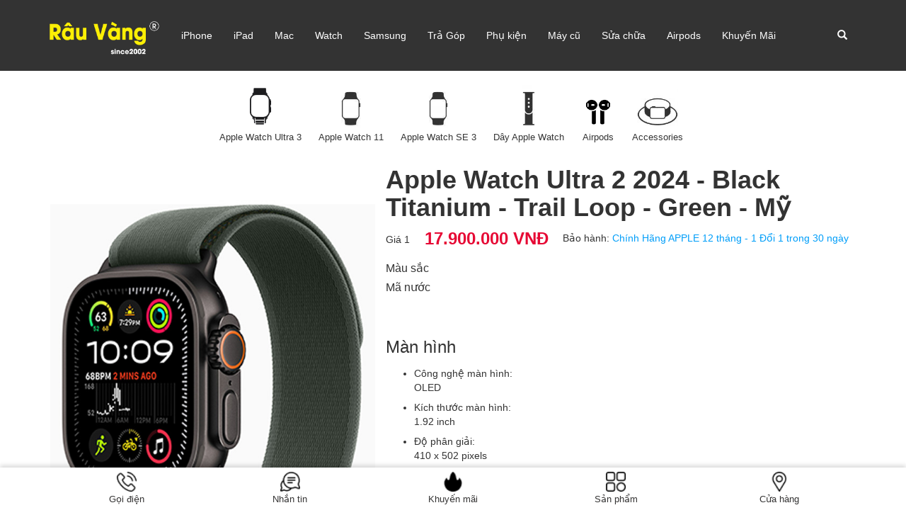

--- FILE ---
content_type: text/html; charset=UTF-8
request_url: https://rauvang.com/chi-tiet/2385-apple-watch-ultra-titanium-case-with-white-ocean-band-vn-.htm
body_size: 12768
content:
<!doctypehtml><html lang="vi"><head><meta content="text/html;charset=utf-8"http-equiv="content-type"><meta content="IE=edge"http-equiv="X-UA-Compatible"><meta content="width=device-width,initial-scale=1"name="viewport"><title>Apple Watch Ultra 2 2024 - Black Titanium - Trail Loop - Green - Mỹ - Râu Vàng - Cửa hàng chuyên sản phẩm của APPLE</title><meta content="Apple Watch Ultra 2 2024 - Black Titanium - Trail Loop - Green - Mỹ - Rauvang.com cung cấp đầy đủ các sản phẩm  iPhone , iPad , Macbook , iMac,  Apple Watch."name="description"><meta content="Apple Watch Ultra 2 2024 - Black Titanium - Trail Loop - Green - Mỹ - Râu Vàng bán iPhone, MacBook, iMac, iPad , Watch , Airpods"name="keywords"><meta content="Apple Watch Ultra 2 2024 - Black Titanium - Trail Loop - Green - Mỹ - Râu Vàng bán iPhone, MacBook, iMac, iPad , Watch , Airpods"name="abstract"><base href="https://rauvang.com/"><meta content="https://rauvang.com/chi-tiet/2385-apple-watch-ultra-titanium-case-with-white-ocean-band-vn-.htm"property="og:url"><meta content="website"property="og:type"><meta content="Apple Watch Ultra 2 2024 - Black Titanium - Trail Loop - Green - Mỹ - Râu Vàng - Cửa hàng chuyên sản phẩm của APPLE"property="og:title"><meta content="Apple Watch Ultra 2 2024 - Black Titanium - Trail Loop - Green - Mỹ - Râu Vàng bán iPhone, MacBook, iMac, iPad , Watch , Airpods"property="og:description"><meta content="https://rauvang.com/images/logo_fb_moi.jpg"property="og:image"><meta content="Apple Watch Ultra 2 2024 - Black Titanium - Trail Loop - Green - Mỹ - Râu Vàng - Cửa hàng chuyên sản phẩm của APPLE"property="og:image:alt"><link href="https://rauvang.com/images/logo-ico.jpg"rel="icon"type="image/x-icon"><meta content="1768702168"property="og:updated_time"><link href="https://rauvang.com/chi-tiet/2385-apple-watch-ultra-titanium-case-with-white-ocean-band-vn-.htm"rel="alternate"hreflang="vi"><link href="css/bootstrap.min.css"rel="stylesheet"type="text/css"><link href="css/font-awesome.min.css"rel="stylesheet"type="text/css"><link href="css/style.css"rel="stylesheet"type="text/css"><link href="css/responsive.css"rel="stylesheet"type="text/css"><link href="css/simso.css"rel="stylesheet"type="text/css"><script>!function(e,t,a,n,g){e[n]=e[n]||[],e[n].push({"gtm.start":(new Date).getTime(),event:"gtm.js"});var m=t.getElementsByTagName(a)[0],r=t.createElement(a);r.async=!0,r.src="https://www.googletagmanager.com/gtm.js?id=GTM-TW44RF4",m.parentNode.insertBefore(r,m)}(window,document,"script","dataLayer")</script><script src="https://www.googletagmanager.com/gtag/js?id=UA-148354963-1"async></script><script>function gtag(){dataLayer.push(arguments)}window.dataLayer=window.dataLayer||[],gtag("js",new Date),gtag("config","UA-148354963-1")</script></head><body><noscript><iframe height="0"src="https://www.googletagmanager.com/ns.html?id=GTM-TW44RF4"style="display:none;visibility:hidden"width="0"></iframe></noscript><div id="fb-root"></div><script>!function(e,t,n){var o,s=e.getElementsByTagName(t)[0];e.getElementById(n)||((o=e.createElement(t)).id=n,o.src="https://connect.facebook.net/vi_VN/sdk.js#xfbml=1&version=v2.12",s.parentNode.insertBefore(o,s))}(document,"script","facebook-jssdk")</script><script type="text/javascript">var google_conversion_id=948912151,google_custom_params=window.google_tag_params,google_remarketing_only=!0</script><script src="//www.googleadservices.com/pagead/conversion.js"type="text/javascript"></script><noscript><div style="display:inline"><img alt=""src="//googleads.g.doubleclick.net/pagead/viewthroughconversion/948912151/?value=0&guid=ON&script=0"width="1"height="1"style="border-style:none"></div></noscript><div class="menu"><nav class="navbar navbar-default navbar-fixed-top" role="navigation">
	<div class="container">
		<!-- Brand and toggle get grouped for better mobile display -->
		<div class="navbar-header">
			<button type="button" class="navbar-toggle" data-toggle="collapse" data-target="#bs-example-navbar-collapse-1">
				<span class="sr-only">Toggle navigation</span>
				<span class="icon-bar"></span>
				<span class="icon-bar"></span>
				<span class="icon-bar"></span>				
			</button>
			<a class="navbar-brand" href="/"><img class="img-responsive img-fluid" loading="lazy" alt=""   src="/data/images/logo-rv-web_1725430724.png" />
</a>
		</div>
		<!-- Collect the nav links, forms, and other content for toggling -->
		<div class="collapse navbar-collapse" id="bs-example-navbar-collapse-1">
			<ul class="nav navbar-nav">
												<li><a href="danh-muc/14-iphone.htm">iPhone</a></li>
									<li><a href="danh-muc/7-ipad.htm">iPad</a></li>
									<li><a href="danh-muc/1-mac.htm">Mac</a></li>
									<li><a href="danh-muc/20-watch.htm">Watch</a></li>
									<li><a href="danh-muc/193-samsung.htm">Samsung</a></li>
									<li><a href="danh-muc/23-tra-gop.htm">Trả Góp</a></li>
									<li><a href="danh-muc/55-phu-kien.htm">Phụ kiện</a></li>
										<li><a href="may-cu.htm">Máy cũ</a></li>
            <li><a href="support.htm">Sửa chữa</a></li>
            <!--
           <li><a href="sim-so.htm">Sim số</a></li>
           -->
           <li><a href="audio.htm">Airpods</a></li>
           <!--<li><a href="may-cu.htm">Máy cũ</a></li>-->
           <!-- <li class="iphone_cc"><span onclick='return sessionproduct1();' href="may-cu.htm">Máy Cũ</span>
			</li>-->
           <!-- <li class="iphone_cc"><span onclick='return sessionproduct1();' href="danh-muc-san-pham/34-iphone-cu.htm">iPhone Cũ</span>
			</li>-->
			<li><a href="hang-khuyen-mai.htm">Khuyến Mãi</a></li>
			</ul>
			<form class="navbar-form navbar-form-search" role="search" action="tim-kiem.htm" method="post">
				<div class="input-group">
					<input type="text" class="form-control" name="tukhoa" value="" id="tukhoa" placeholder="Search...">
					<span class="input-group-btn">
						<button type="submit" class="btn btn-default" value="" id="search-btn" name="oksearch" style="background:#333333">
							<span class="glyphicon glyphicon-search" style="color:#FFFFFF">
								<span class="sr-only">Search...</span>
							</span>
						</button>
					</span>
				</div>
			</form>
		</div>
	</div>							
</nav>
<script>
	function sessionproduct1(){
		//var link = link;
		$.ajax({					
			url:"https://rauvang.com//sessionproduct1.php",
			type:"get",
			
			success:function(d){
			
				//location.reload(); 				
				window.location.href = "danh-muc-san-pham/34-iphone-cu.htm";
				
			}			
		});
	}
</script></div><div class="chapternav"><div class="container"><div class="row">						<ul class="list-inline chapternav-items">
						
																
							
					<li class="chapternav-item chapternav-item-overview">
					
						
						<a class="chapternav-link"  href="danh-muc-san-pham/111-apple-watch-ultra-3.htm">
							<figure class="chapternav-icon"><img src="data/Catelog/watch-nav-ultra-light-dhtdhiw7eowi-large-1663140398-1694660022_1757471537.png" /></figure>
														
							<span class="chapternav-label">Apple Watch Ultra 3 </span>
						
												</a>
					</li>
					
						
																
							
					<li class="chapternav-item chapternav-item-overview">
					
						
						<a class="chapternav-link"  href="danh-muc-san-pham/159-apple-watch-11.htm">
							<figure class="chapternav-icon"><img src="data/Catelog/watch-nav-series-2-large-1553051000-1569639471-1600483101_1757471479.jpg" /></figure>
														
							<span class="chapternav-label">Apple Watch 11 </span>
						
												</a>
					</li>
					
						
																
							
					<li class="chapternav-item chapternav-item-overview">
					
						
						<a class="chapternav-link"  href="danh-muc-san-pham/110-apple-watch-se-3.htm">
							<figure class="chapternav-icon"><img src="data/Catelog/watch-nav-series-2-large-1553051000-1569639471-1600483101_1757471574.jpg" /></figure>
														
							<span class="chapternav-label">Apple Watch SE 3 </span>
						
												</a>
					</li>
					
						
																
							
					<li class="chapternav-item chapternav-item-overview">
					
						
						<a class="chapternav-link"  href="danh-muc-san-pham/96-day-apple-watch.htm">
							<figure class="chapternav-icon"><img src="data/Catelog/watch-nav-bands-f5qi8icu6suq-large_1571030004.jpg" /></figure>
														
							<span class="chapternav-label">Dây Apple Watch </span>
						
												</a>
					</li>
					
						
																
							
					<li class="chapternav-item chapternav-item-overview">
					
						
						<a class="chapternav-link"  href="danh-muc-san-pham/140-airpods.htm">
							<figure class="chapternav-icon"><img src="data/Catelog/icon-airpods_1603855632.png" /></figure>
														
							<span class="chapternav-label">Airpods </span>
						
												</a>
					</li>
					
						
																
							
					<li class="chapternav-item chapternav-item-overview">
					
						
						<a class="chapternav-link"  href="danh-muc-san-pham/22-accessories.htm">
							<figure class="chapternav-icon"><img src="data/Catelog/watch-nav-accessories-large_1553051576.jpg" /></figure>
														<span class="chapternav-label">Accessories</span>
													</a>
					</li>
					
						
		</ul>
		
<script>
	function sessionproduct(){
		//var link = link;
		$.ajax({					
			url:"https://rauvang.com//sessionproduct.php",
			type:"get",
			
			success:function(d){
			
				//location.reload(); 				
				window.location.href = "";
				
			}			
		});
	}
	function sessionproducttbh(){
		//var link = link1;
		$.ajax({					
			url:"https://rauvang.com//sessionproducttbh.php",
			type:"get",
			
			success:function(d){
			
				//location.reload(); 				
				window.location.href = "";
			}			
		});
	}
</script></div></div></div><div class="content"><div class="container"><div class="row"><!--link href="https://rauvang.com/css/detail.css" rel="stylesheet" type="text/css" /-->
<script src="https://rauvang.com/SpryAssets/SpryTabbedPanels.js" type="text/javascript"></script>
<link href="https://rauvang.com/SpryAssets/SpryTabbedPanels.css" rel="stylesheet" type="text/css" />
<div id="content-ll" class="col-xs-12 content-ll">
	<script type="text/javascript" src="https://rauvang.com/js/jquery-1.4.3.min.js"></script>
	<script type="text/javascript" src="https://rauvang.com/js/jquery.lightbox-0.5.js"></script>
	<script type="text/javascript" src="https://rauvang.com/js/init.js"></script>
	<script type="text/javascript">	
		/* var latitude = 21.03; 
		 var longitude = 105.85; 
		 $(document).ready(function(){
		     
		var lh = $("#pro-dt").height();
		var rh = $("#info").height() - 2;
		var h = Math.max(lh, rh);
		if(lh > rh){
		$("#pro-dt").css("height", h + "px");
		$("#info").css("height", h - 17 + "px");
		}else{
		$("#pro-dt").css("height", h + 15 + "px");
		$("#info").css("height", h + "px");
		}
		$("#pro-dt .dt-row:odd").css("background","#ededed");
		 });
		 */
		    
		 
		 function change_img(urlImg) {
		$('#photoActive').attr('src', urlImg);
		//        $('#divPhotoActive').fadeOut('fast', function() {
		//            $('#photoActive').attr('src', urlImg);        
		//        });
		//        
		//        $('#divPhotoActive').fadeIn('fast', function() {
		//            //$('#photoActive').slideDown('slow');
		//        });
		     return;
		 }
		 
		 $("#imgNext").hover(function() {
		     var active = $("#[id*='list'][class*='list-img show']").attr("id");
		     var num = $("#[class*='list-img hide']").size(); // number of hidden list        
		     var cnt = active.substr(active.length - 1, 1);
		
		     if (num < 1 || (isNaN(cnt))) return;
		
		     cnt = parseInt(cnt, 10); // id number of current list
		     var total = num + 1; // total list
		
		     var nextList = "list" + (cnt + 1);
		     if (document.getElementById(nextList) != null) {
		         document.getElementById(nextList).className = "list-img show";
		         document.getElementById(active).className = "list-img hide";
		     }
		    
		     // if the last list of image
		     if (cnt + 1 == total) {
		         $("#imgNext").hide();
		         $("#imgEndNext").show();
		     }
		     $("#imgPrev").show();
		     $("#imgEndPrev").hide();
		 });
		 $("#imgPrev").click(function() {
		     var active = $("#[id*='list'][class*='list-img show']").attr("id");
		     var num = $("#[class*='list-img hide']").size();
		     var cnt = active.substr(active.length - 1, 1);
		
		     if (num < 1 || (isNaN(cnt))) return;
		
		     cnt = parseInt(cnt, 10); // id number of current list
		     var total = num + 1; // total list
		     
		     var nextList = "list" + (cnt - 1);
		     if (document.getElementById(nextList) != null) {
		         document.getElementById(nextList).className = "list-img show";
		         document.getElementById(active).className = "list-img hide";
		     }		     
		     document.getElementById("imgNext").style.display = 'block';
		     document.getElementById("imgEndNext").style.display = 'none';
		     // if the first list of image
		     if (cnt == 2) {
		         document.getElementById("imgPrev").style.display = 'none';
		         document.getElementById("imgEndPrev").style.display = 'block';
		     }
		 });
		 
		 function HDImgMap(id) {
		     switch (id) {
		         case 1:
		             $("#photo").show();
		             $("#map").hide();
		             $("#video").hide();
		             break;
		         case 2:
		             $("#photo").hide();
		             if($("#map").length)
		             {
		                 $("#map").show();
		                 resizeMap();
		             }
		             $("#video").hide();
		             break;
		         case 3:
		             $("#photo").hide();
		             $("#map").hide();
		             $("#video").show();
		             break;
		     }
		     return;
		 }      
		 
	</script>
	<style>
		
	</style>
	<style>
		.thuvienanh img{
		max-height:120px; max-width:120px;
		}
	</style>
	<style>
		.thuvienanh{
		width:120px; height:120px; border:1px solid #CCCCCC; text-align:center;  display:table-cell; vertical-align:middle;
		}
		.prod{
		padding-bottom:10px;
		}
		.prod li{float:left; text-align:center; border-right:1px solid #ccc; padding:0 19px; /*width:120px;*/ margin-bottom:10px;}
		.prod li span,.mod-2 li a,.mod-3 li a{color:#333}
	</style>
		<div class="col-xs-12 content-ll-frame">
		<div id="prod" class="col-xs-12 col-sm-5 prod-detail">			
				<div class="img-map">
					<div class="photo" id="photo">
						<div class="show-img" id="divPhotoActive">
							<div id="img" class="highslide-gallery">
															
								<a href="data/Product/untitled-2.htm_1739176005.jpg" > <img src = 'https://rauvang.com//data/Product/untitled-2.htm_1739176005.jpg' align="absmiddle" id="photoActive" style="overflow:hidden" alt="Apple Watch Ultra 2 2024 - Black Titanium - Trail Loop - Green - Mỹ"></a>
								
							</div>
							
							<ul id="thumbs" class="visible-xs">
								
																								<li class="col-xs-3" onmouseover="change_img('https://rauvang.com/data/Product/untitled-2.htm_1739176005.jpg');">
									<img src="https://rauvang.com/data/Product/untitled-2.htm_1739176005.jpg" alt="" onmouseover="this.style.cursor='pointer'" style="overflow: hidden; cursor: pointer;">
								</li>
																								
							</ul>
							
						</div>
					</div>
				</div>
				
			<div class="clearfix"></div>
			<ul id="thumbs" class="hidden-xs">
				
												<li class="col-xs-3" onmouseover="change_img('https://rauvang.com/data/Product/untitled-2.htm_1739176005.jpg');">
					<img src="https://rauvang.com/data/Product/untitled-2.htm_1739176005.jpg" alt="" onmouseover="this.style.cursor='pointer'" style="overflow: hidden; cursor: pointer;">
				</li>
								
							</ul>
			
		</div>
		
		<div id="detail" class="col-xs-12 col-sm-7 detail-product">
			<h1 class="title-product">Apple Watch Ultra 2 2024 - Black Titanium - Trail Loop - Green - Mỹ</h1>
				
				
		
	<script src="../../js/jquery_002.js" type="text/javascript"></script>	
<!-- bat dau -->
<!-- end -->
	        
    
  
<div class="col-xs-12 detail-product-price">
    <ul class="list-unstyled">
            
        						
        
                                                                        <li>
                        <div class="col-xs-12 col-sm-1 title">
                            Giá 1 
                        </div>
                        <span class="price" id="pdPriceNumber">17.900.000 VNĐ</span> Bảo hành: <span class="note">Chính Hãng APPLE 12 tháng - 1 Đổi 1 trong 30 ngày</span>
                    </li>
                    <li class="clearfix"></li>
                                                        
            </ul>
</div>
        
<div class="actionCart">
<div class="select clearfix" style="display:none">
<select id="product-select" name="id" style="display: none;">
   
        
  
 
 
</select>
</div>
<div class="select-swatch">							
<div id="variant-swatch-0" class="swatch clearfix" data-option="option1" data-option-index="0">

<div class="header">Màu sắc</div>
<div class="select-swap">  





	
</div></div>
</div>

<div id="variant-swatch-1" class="swatch clearfix manuoc" data-option="option2" data-option-index="1">
	<div class="header">Mã nước</div>
	<div class="select-swap">   															







	</div>
</div>    
    
    


</div>


<div class="clearfix"></div>
					<div class="info-km">				
							</div>
										<h3><a data-group-id="6873" data-index="1">Màn hình</a></h3>

<ul>
	<li>
	<aside>Công nghệ màn hình:</aside>

	<aside>OLED</aside>
	</li>
	<li>
	<aside>Kích thước màn hình:</aside>

	<aside>1.92 inch</aside>
	</li>
	<li>
	<aside>Độ phân giải:</aside>

	<aside>410 x 502 pixels</aside>
	</li>
	<li>
	<aside>Kích thước mặt:</aside>

	<aside>49 mm</aside>
	</li>
</ul>

<h3><a data-group-id="11427" data-index="2">Thiết kế</a></h3>

<ul>
	<li>
	<aside>Chất liệu mặt:</aside>

	<aside>Kính Sapphire</aside>
	</li>
	<li>
	<aside>Chất liệu khung viền:</aside>

	<aside>Titanium</aside>
	</li>
	<li>
	<aside>Chất liệu dây:</aside>

	<aside>Dây vải</aside>
	</li>
	<li>
	<aside>Độ rộng dây:</aside>

	<aside>Hãng không công bố</aside>
	</li>
	<li>
	<aside>Chu vi cổ tay phù hợp:</aside>

	<aside>15.5 - 18.5 cm (Size M)</aside>
	</li>
	<li>
	<aside>Khả năng thay dây:</aside>

	<aside>Có</aside>
	</li>
	<li>
	<aside>Kích thước, khối lượng:</aside>

	<aside>Dài 49 mm - Ngang 44 mm - Dày 14.4 mm - Nặng 61.8 g</aside>
	</li>
</ul>

<h3><a data-group-id="6876" data-index="4">Tiện ích</a></h3>

<ul>
	<li>
	<aside>Môn thể thao:</aside>

	<aside>Đạp xeĐi bộChạy bộBơi lộiYogaLặn</aside>
	</li>
	<li>
	<aside>Sim:</aside>

	<aside>eSIM</aside>
	</li>
	<li>
	<aside>Hỗ trợ nghe gọi:</aside>

	<aside>Qua eSIM (nghe gọi độc lập không cần điện thoại)</aside>
	</li>
	<li>
	<aside>Tiện ích đặc biệt:</aside>

	<aside>Phát hiện té ngãNghe nhạcMàn hình luôn hiển thịKết nối bluetooth với tai nghe</aside>
	</li>
	<li>
	<aside>Chống nước / Kháng nước:</aside>

	<aside>Chống nước 10 ATM (Bơi, lặn vùng nước nông)</aside>
	</li>
	<li>
	<aside>Theo dõi sức khoẻ:</aside>

	<aside>Theo dõi nhịp tim 24hNhắc nhở nhịp tim cao, thấpChấm điểm giấc ngủĐếm số bước chânĐo nồng độ oxy trong máu (SpO2)Đo nhịp timĐiện tâm đồTính quãng đường chạyTính lượng calories tiêu thụTheo dõi giấc ngủGửi thông báo khi có tai nạnƯớc tính ngày rụng trứngVùng nhịp timTheo dõi Nồng độ oxy trong máu 24hTheo dõi nhịp thở 24/7Cảnh báo ngưng thở khi ngủTheo dõi mức độ căng thẳng 24hTheo dõi chu kì kinh nguyệt</aside>
	</li>
	<li>
	<aside>Tiện ích khác:</aside>

	<aside>Tính năng Family SetupTrợ lý giọng nóiNâng cổ tay sáng màn hìnhMàn hình cảm ứngChứng nhận độ bền MIL-STD-810HChế độ tiết kiệm năng lượngĐồng hồ bấm giờĐiều khiển chụp ảnhTừ chối cuộc gọiTìm điện thoạiThay mặt đồng hồDự báo thời tiếtCuộc gọi khẩn cấp SOSBáo thứcĐèn pinMàn hình luôn hiển thịỨng dụng Sinh HiệuỨng dụng Chú Tâm (Mindfulness)Vòng hoạt độngThủy triềuPhát hiện va chạmLoa kép và 3 micro tích hợpKhối lượng tập luyệnThao tác chạm hai lần (Double Tap)Chuẩn quốc tế EN13319 cho phụ kiện lặnBài tập Gym và Fitness (Cardio, HIIT, Yoga, Pilates,...)Apple PayNgăn xếp thông minh (Smart Stack)Sạc nhanh</aside>
	</li>
	<li>
	<aside>Hiển thị thông báo:</aside>

	<aside>ZaloViberTin nhắnMessenger (Facebook)LineCuộc gọi</aside>
	</li>
</ul>

<h3><a data-group-id="6875" data-index="4">Pin</a></h3>

<ul>
	<li>
	<aside>Thời gian sử dụng pin:</aside>

	<aside>Khoảng 72 giờ (Chế độ năng lượng thấp)Khoảng 36 giờ (ở chế độ sử dụng thông thường)</aside>
	</li>
	<li>
	<aside>Thời gian sạc:</aside>

	<aside>Khoảng 1.5 giờ</aside>
	</li>
	<li>
	<aside>Dung lượng pin:</aside>

	<aside>Hãng không công bố</aside>
	</li>
	<li>
	<aside>Cổng sạc:</aside>

	<aside>Cáp sạc nhanh từ tính USB-C</aside>
	</li>
</ul>

<h3><a data-group-id="6874" data-index="4">Cấu hình &amp; Kết nối</a></h3>

<ul>
	<li>
	<aside>CPU:</aside>

	<aside>Apple S9</aside>
	</li>
	<li>
	<aside>Bộ nhớ trong:</aside>

	<aside>64 GB</aside>
	</li>
	<li>
	<aside>Hệ điều hành:</aside>

	<aside>WatchOS phiên bản mới nhất</aside>
	</li>
	<li>
	<aside>Kết nối được với hệ điều hành:</aside>

	<aside>iPhone Xs trở lên, sử dụng iOS phiên bản mới nhất</aside>
	</li>
	<li>
	<aside>Ứng dụng quản lý:</aside>

	<aside>Watch</aside>
	</li>
	<li>
	<aside>Kết nối:</aside>

	<aside>Bluetooth v5.3Wi-Fi 4</aside>
	</li>
	<li>
	<aside>Cảm biến:</aside>

	<aside>Cảm biến ánh sáng môi trườngCảm biến nhiệt độCon quay hồi chuyển dải động caoCảm biến điện học (ECG)Cảm biến độ sâuCảm biến nhịp tim quang học thế hệ 3Cao áp kếGia tốc kếLa bànĐo SpO2</aside>
	</li>
	<li>
	<aside>Định vị:</aside>

	<aside>GLONASSBeidouGPSQZSSGalileo</aside>
	</li>
</ul>
<h3><a data-group-id="6873" data-index="1">Màn hình</a></h3>

<ul>
	<li>
	<aside>Công nghệ màn hình:</aside>

	<aside>OLED</aside>
	</li>
	<li>
	<aside>Kích thước màn hình:</aside>

	<aside>1.92 inch</aside>
	</li>
	<li>
	<aside>Độ phân giải:</aside>

	<aside>410 x 502 pixels</aside>
	</li>
	<li>
	<aside>Kích thước mặt:</aside>

	<aside>49 mm</aside>
	</li>
</ul>

<h3><a data-group-id="11427" data-index="2">Thiết kế</a></h3>

<ul>
	<li>
	<aside>Chất liệu mặt:</aside>

	<aside>Kính Sapphire</aside>
	</li>
	<li>
	<aside>Chất liệu khung viền:</aside>

	<aside>Titanium</aside>
	</li>
	<li>
	<aside>Chất liệu dây:</aside>

	<aside>Dây vải</aside>
	</li>
	<li>
	<aside>Độ rộng dây:</aside>

	<aside>Hãng không công bố</aside>
	</li>
	<li>
	<aside>Chu vi cổ tay phù hợp:</aside>

	<aside>15.5 - 18.5 cm (Size M)</aside>
	</li>
	<li>
	<aside>Khả năng thay dây:</aside>

	<aside>Có</aside>
	</li>
	<li>
	<aside>Kích thước, khối lượng:</aside>

	<aside>Dài 49 mm - Ngang 44 mm - Dày 14.4 mm - Nặng 61.8 g</aside>
	</li>
</ul>

<h3><a data-group-id="6876" data-index="4">Tiện ích</a></h3>

<ul>
	<li>
	<aside>Môn thể thao:</aside>

	<aside>Đạp xeĐi bộChạy bộBơi lộiYogaLặn</aside>
	</li>
	<li>
	<aside>Sim:</aside>

	<aside>eSIM</aside>
	</li>
	<li>
	<aside>Hỗ trợ nghe gọi:</aside>

	<aside>Qua eSIM (nghe gọi độc lập không cần điện thoại)</aside>
	</li>
	<li>
	<aside>Tiện ích đặc biệt:</aside>

	<aside>Phát hiện té ngãNghe nhạcMàn hình luôn hiển thịKết nối bluetooth với tai nghe</aside>
	</li>
	<li>
	<aside>Chống nước / Kháng nước:</aside>

	<aside>Chống nước 10 ATM (Bơi, lặn vùng nước nông)</aside>
	</li>
	<li>
	<aside>Theo dõi sức khoẻ:</aside>

	<aside>Theo dõi nhịp tim 24hNhắc nhở nhịp tim cao, thấpChấm điểm giấc ngủĐếm số bước chânĐo nồng độ oxy trong máu (SpO2)Đo nhịp timĐiện tâm đồTính quãng đường chạyTính lượng calories tiêu thụTheo dõi giấc ngủGửi thông báo khi có tai nạnƯớc tính ngày rụng trứngVùng nhịp timTheo dõi Nồng độ oxy trong máu 24hTheo dõi nhịp thở 24/7Cảnh báo ngưng thở khi ngủTheo dõi mức độ căng thẳng 24hTheo dõi chu kì kinh nguyệt</aside>
	</li>
	<li>
	<aside>Tiện ích khác:</aside>

	<aside>Tính năng Family SetupTrợ lý giọng nóiNâng cổ tay sáng màn hìnhMàn hình cảm ứngChứng nhận độ bền MIL-STD-810HChế độ tiết kiệm năng lượngĐồng hồ bấm giờĐiều khiển chụp ảnhTừ chối cuộc gọiTìm điện thoạiThay mặt đồng hồDự báo thời tiếtCuộc gọi khẩn cấp SOSBáo thứcĐèn pinMàn hình luôn hiển thịỨng dụng Sinh HiệuỨng dụng Chú Tâm (Mindfulness)Vòng hoạt độngThủy triềuPhát hiện va chạmLoa kép và 3 micro tích hợpKhối lượng tập luyệnThao tác chạm hai lần (Double Tap)Chuẩn quốc tế EN13319 cho phụ kiện lặnBài tập Gym và Fitness (Cardio, HIIT, Yoga, Pilates,...)Apple PayNgăn xếp thông minh (Smart Stack)Sạc nhanh</aside>
	</li>
	<li>
	<aside>Hiển thị thông báo:</aside>

	<aside>ZaloViberTin nhắnMessenger (Facebook)LineCuộc gọi</aside>
	</li>
</ul>

<h3><a data-group-id="6875" data-index="4">Pin</a></h3>

<ul>
	<li>
	<aside>Thời gian sử dụng pin:</aside>

	<aside>Khoảng 72 giờ (Chế độ năng lượng thấp)Khoảng 36 giờ (ở chế độ sử dụng thông thường)</aside>
	</li>
	<li>
	<aside>Thời gian sạc:</aside>

	<aside>Khoảng 1.5 giờ</aside>
	</li>
	<li>
	<aside>Dung lượng pin:</aside>

	<aside>Hãng không công bố</aside>
	</li>
	<li>
	<aside>Cổng sạc:</aside>

	<aside>Cáp sạc nhanh từ tính USB-C</aside>
	</li>
</ul>

<h3><a data-group-id="6874" data-index="4">Cấu hình &amp; Kết nối</a></h3>

<ul>
	<li>
	<aside>CPU:</aside>

	<aside>Apple S9</aside>
	</li>
	<li>
	<aside>Bộ nhớ trong:</aside>

	<aside>64 GB</aside>
	</li>
	<li>
	<aside>Hệ điều hành:</aside>

	<aside>WatchOS phiên bản mới nhất</aside>
	</li>
	<li>
	<aside>Kết nối được với hệ điều hành:</aside>

	<aside>iPhone Xs trở lên, sử dụng iOS phiên bản mới nhất</aside>
	</li>
	<li>
	<aside>Ứng dụng quản lý:</aside>

	<aside>Watch</aside>
	</li>
	<li>
	<aside>Kết nối:</aside>

	<aside>Bluetooth v5.3Wi-Fi 4</aside>
	</li>
	<li>
	<aside>Cảm biến:</aside>

	<aside>Cảm biến ánh sáng môi trườngCảm biến nhiệt độCon quay hồi chuyển dải động caoCảm biến điện học (ECG)Cảm biến độ sâuCảm biến nhịp tim quang học thế hệ 3Cao áp kếGia tốc kếLa bànĐo SpO2</aside>
	</li>
	<li>
	<aside>Định vị:</aside>

	<aside>GLONASSBeidouGPSQZSSGalileo</aside>
	</li>
</ul>
								
				<div class="clearfix"></div>
                
                </div>
		
		<script type="text/javascript" src="https://rauvang.com/js/jquery.lightbox-0.5.js"></script>
		<script type="text/javascript" src="https://rauvang.com/js/init.js"></script>
		<br clear="all" />
		
											
	</div>
    
<script>
var check_variant = true;
var selectCallback = function(variant, selector) {
console.log(variant.compare_at_price)

$(".pdComparePrice").html(Haravan.formatMoney(variant.compare_at_price, "{{amount}} VNĐ"));
	var priceText = $('#pdPriceNumber'),
			compareText = $('#pdComparePriceNumber'),
			saleText = $('#pdCompareSalePrice'),
			compareOffText = $('#pdCompareSaleOff');
	if (variant && variant.available) {
		if(variant.featured_image != null)
		{
			$(".imgThumb a[data-image='"+Haravan.resizeImage(variant.featured_image.src,'grande')+"']").click().parents('li').addClass('active');
		}
		if (variant.sku != null ){
			jQuery('.listInfoDesc ul li.sku span').html(variant.sku);
		}else{
			jQuery('.listInfoDesc ul li.sku span').html('Chưa rõ');
		}
		jQuery('.btn-addCart').removeClass('hidden');
		jQuery('.btn-Soldout').addClass('hidden');
		priceText.html(Haravan.formatMoney(variant.price, "{{amount}} VNĐ"));
		if(variant.price < variant.compare_at_price){
			compareText.html(Haravan.formatMoney(variant.compare_at_price, "{{amount}} VNĐ"));
			var pro_sold = variant.price ;
			var pro_comp = variant.compare_at_price / 100;
			var sale = 100 - (pro_sold / pro_comp) ;
			var kq_sale = Math.round(sale);
			var priceMinus = variant.compare_at_price - variant.price;
			saleText.html(Haravan.formatMoney(priceMinus, "{{amount}} VNĐ"));
			compareOffText.html('-'+ kq_sale + '%');
			$('.comparePrice').removeClass('hidden');
			$('.compareSaleOff').removeClass('hidden');
		}else{
			$('.comparePrice').addClass('hidden');
			$('.compareSaleOff').addClass('hidden');
		}
		check_variant = true;
	} else {
		jQuery('.btn-addCart').addClass('hidden');
		jQuery('.btn-Soldout').removeClass('hidden');
		check_variant = false;
	}
	return check_variant;
};
jQuery(document).ready(function($){
	
	new Haravan.OptionSelectors("product-select", { product: {"available":true,"compare_at_price_max":0.0,"compare_at_price_min":0.0,"compare_at_price_varies":false,"compare_at_price":0.0,"content":null,"options":["Màu sắc","Mã nước"],"price":3350000000.0,"price_max":3430000000.0,"price_min":3260000000.0,"price_varies":true,"tags":["iPhone 12 Pro Max"],"template_suffix":null,
							
	
	"variant_ids":[1064336049,1064449917]}}],"vendor":"\bApple","published_at":"2020-10-15T03:17:46.319Z","created_at":"2020-11-13T08:56:07.105Z","not_allow_promotion":false}, onVariantSelected: selectCallback });

	 // Add label if only one product option and it isn't 'Title'.
	  

		// Auto-select first available variant on page load.
		$('.single-option-selector:eq(0)').val("Green").trigger('change');
		 
		$('.single-option-selector:eq(1)').val("Mỹ").trigger('change');

			});
			
			
			</script>
<script>
var swatch_size = parseInt($('.select-swatch').children().size());
jQuery(document).on('click','.swatch input', function(e) {
	
	e.preventDefault()
	var $this = $(this);
	var _available = '';
	$this.parent().siblings().find('label').removeClass('sd');
	$this.next().addClass('sd');
	var name = $this.attr('name');
	var value = $this.val(); 
	$('select[data-option='+name+']').val(value).trigger('change');
	if(swatch_size == 2){
		if(name.indexOf('1') != -1){
			$('#variant-swatch-1 .swatch-element').find('input').prop('disabled', false);
			$('#variant-swatch-2 .swatch-element').find('input').prop('disabled', false);
			$('#variant-swatch-1 .swatch-element label').removeClass('sd');
			$('#variant-swatch-1 .swatch-element').removeClass('soldout');
			$('.selector-wrapper .single-option-selector').eq(1).find('option').each(function(){
				var _tam = $(this).val();
				$(this).parent().val(_tam).trigger('change');
				if(check_variant){
					if(_available == '' ){
						_available = _tam;
					}
				}else{
					$('#variant-swatch-1 .swatch-element[data-value="'+_tam+'"]').addClass('soldout');
					$('#variant-swatch-1 .swatch-element[data-value="'+_tam+'"]').find('input').prop('disabled', true);
				}
			})
			$('.selector-wrapper .single-option-selector').eq(1).val(_available).trigger('change');
			$('#variant-swatch-1 .swatch-element[data-value="'+_available+'"] label').addClass('sd');
		}
	}else if (swatch_size == 3){
		var _count_op2 = $('#variant-swatch-1 .swatch-element').size();
		var _count_op3 = $('#variant-swatch-2 .swatch-element').size();
		if(name.indexOf('1') != -1){
			$('#variant-swatch-1 .swatch-element').find('input').prop('disabled', false);
			$('#variant-swatch-2 .swatch-element').find('input').prop('disabled', false);
			$('#variant-swatch-1 .swatch-element label').removeClass('sd');
			$('#variant-swatch-1 .swatch-element').removeClass('soldout');
			$('#variant-swatch-2 .swatch-element label').removeClass('sd');
			$('#variant-swatch-2 .swatch-element').removeClass('soldout');
			var _avi_op1 = '';
			var _avi_op2 = '';
			$('#variant-swatch-1 .swatch-element').each(function(ind,value){
				var _key = $(this).data('value');
				var _unavi = 0;
				$('.single-option-selector').eq(1).val(_key).change();
				$('#variant-swatch-2 .swatch-element label').removeClass('sd');
				$('#variant-swatch-2 .swatch-element').removeClass('soldout');
				$('#variant-swatch-2 .swatch-element').find('input').prop('disabled', false);
				$('#variant-swatch-2 .swatch-element').each(function(i,v){
					var _val = $(this).data('value');
					$('.single-option-selector').eq(2).val(_val).change();
					if(check_variant == true){
						if(_avi_op1 == ''){
							_avi_op1 = _key;
						}
						if(_avi_op2 == ''){
							_avi_op2 = _val;
						}
						//console.log(_avi_op1 + ' -- ' + _avi_op2)
					}else{
						_unavi += 1;
					}
				})
				if(_unavi == _count_op3){
					$('#variant-swatch-1 .swatch-element[data-value = "'+_key+'"]').addClass('soldout');
					setTimeout(function(){
						$('#variant-swatch-1 .swatch-element[data-value = "'+_key+'"] input').attr('disabled','disabled');
					})
				}
			})
			$('#variant-swatch-1 .swatch-element[data-value="'+_avi_op1+'"] input').click();
		}
		else if(name.indexOf('2') != -1){
			$('#variant-swatch-2 .swatch-element label').removeClass('sd');
			$('#variant-swatch-2 .swatch-element').removeClass('soldout');
			$('.selector-wrapper .single-option-selector').eq(2).find('option').each(function(){
				var _tam = $(this).val();
				$(this).parent().val(_tam).trigger('change');
				if(check_variant){
					if(_available == '' ){
						_available = _tam;
					}
				}else{
					$('#variant-swatch-2 .swatch-element[data-value="'+_tam+'"]').addClass('soldout');
					$('#variant-swatch-2 .swatch-element[data-value="'+_tam+'"]').find('input').prop('disabled', true);
				}
			})
			$('.selector-wrapper .single-option-selector').eq(2).val(_available).trigger('change');
			$('#variant-swatch-2 .swatch-element[data-value="'+_available+'"] label').addClass('sd');
		}
	}else{

	}
})
$(document).ready(function(){
	var _chage = '';
	$('.swatch-element[data-value="'+$('.selector-wrapper .single-option-selector').eq(0).val()+'"]').find('input').click();
	$('.swatch-element[data-value="'+$('.selector-wrapper .single-option-selector').eq(1).val()+'"]').find('input').click();
	if(swatch_size == 1){
		var _avi_op1 = '';
		$('#variant-swatch-0 .swatch-element').each(function(ind,value){
			var _key = $(this).data('value');
			$('.single-option-selector').eq(0).val(_key).change();
			if(check_variant == true){
				if(_avi_op1 == ''){
					_avi_op1 = _key;
				}
			}else{
				$('#variant-swatch-0 .swatch-element[data-value = "'+_key+'"]').addClass('soldout');
				$('#variant-swatch-0 .swatch-element[data-value = "'+_key+'"]').find('input').attr('disabled','disabled');
			}
		})
		$('#variant-swatch-0 .swatch-element[data-value = "'+_avi_op1+'"] input').click();
	}else	if(swatch_size == 2){
		var _avi_op1 = '';
		var _avi_op2 = '';
		var _count = $('#variant-swatch-1 .swatch-element').size();
		$('#variant-swatch-0 .swatch-element').each(function(ind,value){
			var _key = $(this).data('value');
			var _unavi = 0;
			$('.single-option-selector').eq(0).val(_key).change();
			$('#variant-swatch-1 .swatch-element').each(function(i,v){
				var _val = $(this).data('value');
				$('.single-option-selector').eq(1).val(_val).change();
				if(check_variant == true){
					if(_avi_op1 == ''){
						_avi_op1 = _key;
					}
					if(_avi_op2 == ''){
						_avi_op2 = _val;
					}
				}else{
					_unavi += 1;
				}
			})
			if(_unavi == _count){
				$('#variant-swatch-0 .swatch-element[data-value = "'+_key+'"]').addClass('soldout');
				$('#variant-swatch-0 .swatch-element[data-value = "'+_key+'"]').find('input').attr('disabled','disabled');
			}
		})
		$('#variant-swatch-1 .swatch-element[data-value = "'+_avi_op2+'"] input').click();
		$('#variant-swatch-0 .swatch-element[data-value = "'+_avi_op1+'"] input').click();
	}else if(swatch_size == 3){
		var _avi_op1 = '';
		var _avi_op2 = '';
		var _avi_op3 = '';
		var _size_op2 = $('#variant-swatch-1 .swatch-element').size();
		var _size_op3 = $('#variant-swatch-2 .swatch-element').size();

		$('#variant-swatch-0 .swatch-element').each(function(ind,value){
			var _key_va1 = $(this).data('value');
			var _count_unavi = 0;
			$('.single-option-selector').eq(0).val(_key_va1).change();
			$('#variant-swatch-1 .swatch-element').each(function(i,v){
				var _key_va2 = $(this).data('value');
				var _unavi_2 = 0;
				$('.single-option-selector').eq(1).val(_key_va2).change();
				$('#variant-swatch-2 .swatch-element').each(function(j,z){
					var _key_va3 = $(this).data('value');
					$('.single-option-selector').eq(2).val(_key_va3).change();
					if(check_variant == true){
						if(_avi_op1 == ''){
							_avi_op1 = _key_va1;
						}
						if(_avi_op2 == ''){
							_avi_op2 = _key_va2;
						}
						if(_avi_op3 == ''){
							_avi_op3 = _key_va3;
						}
					}else{
						_unavi_2 += 1;
					}
				})
				if(_unavi_2 == _size_op3){
					_count_unavi += 1;
				}
			})
			if(_size_op2 == _count_unavi){
				$('#variant-swatch-0 .swatch-element[data-value = "'+_key_va1+'"]').addClass('soldout');
				$('#variant-swatch-0 .swatch-element[data-value = "'+_key_va1+'"]').find('input').attr('disabled','disabled');
			}
		})
		$('#variant-swatch-0 .swatch-element[data-value = "'+_avi_op1+'"] input').click();
	}
})



</script>

<script src="../../js/jquery.js" type="text/javascript"></script>

<script src="../../js/plugins.js" type="text/javascript"></script>

	</div></div></div><div class="clear"></div><div class="footer"><div class="container"><div><div class="col-xs-12 footer-list"><div class="row">
<div class="col-sm-4">
<h4>RÂU VÀNG - TRẦN HƯNG ĐẠO</h4>

<p><span style="font-size:16px;">&nbsp;</span>296 Trần Hưng Đạo - P. Cầu Ông Lãnh&nbsp;- TP.HCM</p>

<p>&nbsp;Hotline : 0963&nbsp;337 337 - 0928 337 337</p>

<p>&nbsp;Giờ làm việc : 9h - 20h30 ( CN : 9h - 18h&nbsp;)</p>
</div>

<div class="col-sm-4">
<h4><span style="font-size:14px;">RÂU VÀNG - BÙI THỊ XUÂN</span></h4>

<p>&nbsp;146 Bùi Thị Xuân - P. Bến Thành&nbsp;- TP.HCM</p>

<p>&nbsp; Hotline : <a href="tel: 0968 337 337">09</a>68 337 337 - 0977 337 337</p>

<p>&nbsp; Giờ làm việc : 9h - 20h30 ( CN : 9h - 18h&nbsp;)</p>
</div>

<div class="col-sm-4">
<h4><span style="font-size:14px;">Trung Tâm Sửa Chữa và Bảo Hành</span></h4>

<p>&nbsp;<a href="https://goo.gl/maps/NffedBwWWNN2" target="_blank">146 Bùi Thị Xuân - P. Bến Thành&nbsp;-&nbsp;</a>TP.HCM</p>

<p>&nbsp; Hotline : 0968 337337 -&nbsp;<a href="tel:0968 337 337">0977&nbsp;337 337</a></p>

<p>&nbsp; Giờ làm việc : 9h - 20h30 ( CN : 9h - 18h&nbsp;)</p>
</div>
</div>
<hr></div><div class="row"><div class="col-xs-12 col-sm-4"><div><img alt="Thanh toan"src="images/payment.png"width="200"></div><div class="mang_xahoi"><ul class="mangxahoi"><li><a href="https://www.facebook.com/rauvangthd
"target="_blank"><i class="fa border_round fa-facebook"></i></a></li><li><a href="https://zalo.me/0963337337
"target="_blank"><i class="iconsocial-zalo"></i></a></li><li><a href="mailto:rauvangthd@gmail.com
"target="_blank"><i class="fa fa-envelope-o"aria-hidden="true"></i></a></li></ul></div></div><div class="col-xs-12 col-sm-4"><a href="chinh-sach-bao-hanh.htm"title="Chính sách bảo hành">CHÍNH SÁCH BẢO HÀNH</a><br><a href="bao-mat-thong-tin.htm"title="Bảo mật thông tin"></a><br><a href="nguyen-tac-va-quy-dinh-chung.htm"title="Nguyên tắc & quy định chung"></a><br><a href="chinh-sach-giao-hang-van-chuyen.htm"title="Chính sách giao hàng & vận chuyển"></a><br><a href="chinh-sach-doi-tra-hang.htm"title="Chính sách đổi, trả hàng"></a><br><a href="cac-phuong-thuc-thanh-toan.htm"title="Các phương thức thanh toán"></a></div><div class="col-xs-12 col-sm-4"><a href="http://online.gov.vn/CustomWebsiteDisplay.aspx?DocId=60238"target="_blank"><img alt="Rauvang"src="images/dathongbao.png"width="200"></a></div></div></div></div></div><section id="copyright"><div class="container"><div class="row"><div class="copyright">
<div class="social-links">

            <ul>
                <li><span class="counter_on">7</span> <span class="counter_off">[online_visits]</span> Online</li>
                <li><span class="counter_on">73</span> <span class="counter_off">[today_visits]</span> Today</li>
                <li><span class="counter_on">1.008.012</span> <span class="counter_off">[total_visits]</span> Total</li>
                <li><span class="counter_on">09:09 AM, 18/01/2026</span> <span class="counter_off">[now]</span></li>
            
            </ul>
</div>

</div></div></div></section><div class="row-callnow">
    <div class="callnow">
        <a href="tel:0963337337
" target="new" rel="nofollow noopener" class="callnow-item blinking-text">
            <img src="/social_button/icon/cro-phone-icon.png" alt="hotline" />
            <p>Gọi điện</p>
        </a>
        <a href="https://zalo.me/0963337337
" target="new" rel="nofollow noopener" class="callnow-item blinking-text">
           <img src="/social_button/icon/cro-mess-icon.png" alt="hotline" />
            <p>Nhắn tin</p>
        </a>

		<a href="hang-khuyen-mai.htm" target="new" rel="nofollow noopener" class="callnow-item blinking-text">
			<img src="/social_button/icon/cro-home-icon.png" alt="hotline" />
			<p>Khuyến mãi</p>
		</a>
		
        <a href="danh-muc/14-iphone.htm" target="new" rel="nofollow noopener" class="callnow-item blinking-text">
            <img src="/social_button/icon/icon-cro-coll.png" alt="hotline" />
            <p>Sản phẩm</p>
        </a>            
        <a href="" target="new" rel="nofollow noopener" class="callnow-item blinking-text">
            <img src="/social_button/icon/icon-cro-blog.png" alt="hotline" />
            <p>Cửa hàng</p>
        </a>
    </div>
</div>
<style>
.callnow-item img {
    width: 28px;
    height: 28px;
    display: block;
    margin: 0 auto 2px;
    filter: brightness(0) invert(0); /* biến icon thành đen */
    transition: filter 0.3s ease;
}

.callnow-item:hover img {
    filter: brightness(0) saturate(100%) invert(22%) sepia(98%) saturate(2000%) hue-rotate(340deg); 
    /* ví dụ: đổi sang màu đỏ khi hover */
}

.row-callnow {
    max-width: 100%;
    background: #ffffff;
    padding: 0;
    position: fixed;
    bottom: 0;
    left: 0;
    right: 0;
    z-index: 999999;
    height: 60px;
    box-shadow: 0 -3px 6px rgba(0, 0, 0, 0.15);
}

.callnow {
    height: 100%;
    display: flex;
    justify-content: space-around;
    align-items: center;
    margin: auto;
    max-width: 1152px;
    font-size: 14px;
}

.callnow-item {
    flex: 1;
    text-align: center;
    padding: 5px 0;
    color: #333;
    text-decoration: none;
    transition: all 0.3s ease-in-out;
}

.callnow-item img {
    width: 28px;
    height: 28px;
    margin: 0 auto 2px;
    display: block;
}

.callnow-item p {
    margin: 0;
    font-size: 13px;
    font-weight: 500;
}

.callnow-item:hover {
    background: #f5f5f5;
    color: #e63946;
    transform: translateY(-2px);
    box-shadow: 0 2px 6px rgba(0,0,0,0.1);
    border-radius: 8px;
}

@keyframes blink {
    0%, 100% { color: #333; }
    50% { color: #e63946; }
}

.blinking-text p {
    animation: blink 1.2s infinite;
}

/* Responsive */
@media (max-width: 768px) {
    .row-callnow {
        height: 70px;
    }
    .callnow {
        font-size: 12px;
    }
    .callnow-item img {
        width: 24px;
        height: 24px;
    }
}
</style>	<script src="js/jquery.min.js"type="text/javascript"></script><script src="js/bootstrap.min.js"type="text/javascript"></script><script src="js/paralaxbg.min.js"type="text/javascript"></script><script>initParalaxBg()</script><script>$(function(){$(document).on("click",'.navbar-collapse form[role="search"]:not(.active) button[type="submit"]',function(o){o.preventDefault();var t=$(this).closest("form"),e=t.find("input");t.addClass("active"),e.focus()}),$(document).on("click",'.navbar-collapse form[role="search"].active button[type="submit"]',function(o){var t=$(this).closest("form").find("input");$("#showSearchTerm").text(t.val()),""!=$("#tukhoa").val()?$(".navbar-form").submit():o.preventDefault(),$('.navbar-collapse form[role="search"].active').removeClass("active")})}),$(document).ready(function(){$("img").each(function(o){$(this).hasClass("img-responsive")||$(this).addClass("img-responsive")}),$("iframe").each(function(o){$(this).hasClass("embed-responsive-item")||$(this).addClass("embed-responsive-item")})}),$(document).ready(function(){$("body").append('<div id="toTop" class="btn btn-info"><i class="fa fa-arrow-up"></i></div>'),$(window).load(function(){0!=$(this).scrollTop()?$("#toTop").fadeIn():$("#toTop").fadeOut()}),$(window).scroll(function(){0!=$(this).scrollTop()?$("#toTop").fadeIn():$("#toTop").fadeOut()}),$("#toTop").click(function(){return $("html, body").animate({scrollTop:0},600),!1})})</script><script>$(document).ready(function(){$("ul.tabs li").click(function(){var t=$(this).attr("data-tab");$("ul.tabs li").removeClass("current"),$(".tab-content").removeClass("current"),$(this).addClass("current"),$("#"+t).addClass("current")})})</script><script>document.addEventListener("DOMContentLoaded",function(){var i=document.querySelectorAll(".lazy-image");function e(){for(var e=0;e<i.length;e++)t=i[e],void 0,0<=(n=t.getBoundingClientRect()).top&&0<=n.left&&n.bottom<=(window.innerHeight||document.documentElement.clientHeight)&&n.right<=(window.innerWidth||document.documentElement.clientWidth)&&(i[e].src=i[e].getAttribute("data-src"),i[e].classList.remove("lazy-image"));var t,n}window.addEventListener("scroll",e),window.addEventListener("resize",e),e()})</script></body></html>

--- FILE ---
content_type: text/css
request_url: https://rauvang.com/css/style.css
body_size: 5507
content:
body{
	color: #333;	
	font-family: Arial,Helvetica,sans-serif;
	font-size: 14px;
}
a,.fa{
	color: #333;
	text-decoration: none;
	-webkit-transition: all 0.5s ease 0.1s;
	-moz-transition: all 0.5s ease 0.1s;
	-o-transition: all 0.5s ease 0.1s;
	transition: all 0.5s ease 0.1s;
}
a:hover,
a:focus{
	text-decoration: none !important;
	outline: none;
	color: #e60834;
}
img{
	display: block;
	max-width: 100%;
	height: auto;
}
.chapternav-icon img{ height:60px;}
.chapternav-label { font-size:13px;} 
/*--------------------------facebook comment------------------------*/
#fb-root {
    display: none;
}
/* To fill the container and nothing else */

.fb_iframe_widget, .fb_iframe_widget span, .fb_iframe_widget span iframe[style] {
    float: right;
	margin: 0 auto;
	width: auto;
}

/*----------------------------back to top----------------------------*/
#toTop{
	position: fixed;
	bottom: 25px;
	right: 20px;
	cursor: pointer;
	display: block;
	background: #EEDB27;
	border: #EEDB27;
	transition: all 0.2s ease-in-out;
    -moz-transition: all 0.2s ease-in-out;
    -webkit-transition: all 0.2s ease-in-out;
    -o-transition: all 0.2s ease-in-out;
	z-index: 998;
	border-radius: 50%;
	padding: 7px 11px 8px
}
#toTop .fa {
	font-size: 28px;
	color: #333
}
#toTop:hover,
#toTop:focus{
	background: #F1E570;
	
}

/*----------------------------menu----------------------------*/
.menu .navbar{
		border: none;
	}
.navbar-default{
	background: #333;
}
.menu .navbar-brand{
	padding: 5px;
}
.menu .navbar-brand img{
	height: 45px;
}
.navbar-collapse {
	position: relative;
	padding-top: 30px !important;
	max-height: 270px;
}
.navbar-default .navbar-nav > li > a{
	color: #fff;
}
.navbar-default .navbar-nav > li > a:hover,
.navbar-default .navbar-nav > li > a:focus{
	color: #777
}
.navbar-collapse form[role="search"] {
	position: absolute;
	top: 0px;
	right: 0px;
	width: 100%;
	padding: 0px;
	margin: 0px;
	z-index: 0;
}
.navbar-collapse form[role="search"] button,
.navbar-collapse form[role="search"] input {
	padding: 8px 12px;
	border-radius: 0px;
	border-width: 0px;
	color: rgb(119, 119, 119);
	background-color: rgb(248, 248, 248);
	border-color: rgb(231, 231, 231);
	box-shadow: none;
	outline: none;
}
.navbar-collapse form[role="search"] input {
	padding: 3px 12px;
	font-size: 14pt;
	font-style: italic;
	color: #333;
	box-shadow: none;
	height: 36px;
}

@media (min-width: 768px) {
	
	.navbar-collapse {
		padding-top: 0px !important;
		padding-right: 38px !important;
	}
	.navbar-collapse form[role="search"] {
		width: 38px;
	}
	.navbar-collapse form[role="search"] button,
	.navbar-collapse form[role="search"] input {
		padding: 15px 12px;
	}
	.navbar-collapse form[role="search"] input {
		padding: 5px 12px;
		font-size: 18pt;
		opacity: 0;
		display: none;
		height: 50px
	}
	.navbar-collapse form[role="search"].active {
		width: 100%;
	}
	.navbar-collapse form[role="search"].active button,
	.navbar-collapse form[role="search"].active input {
		display: table-cell;
		opacity: 1;
	}
	.navbar-collapse form[role="search"].active input {
		width: 100%;
		text-align: right;
		
	}
	.navbar-collapse form[role="search"].active button[type="submit"] {
		background-color: rgb(231, 231, 231);
	}
	
}

.chapternav{
	margin-top: 50px;
	padding: 15px 0;
	text-align: center;
	
}
.chapternav  .chapternav-item{
	padding: 5px;
}
.chapternav  .chapternav-item:hover a,
.chapternav  .chapternav-item:focus a{
	color: #e60834
}
.chapternav  .chapternav-item  img{
	margin: 0 auto;
}
.chapternav  .chapternav-item span{
	display: block;
	margin-top: 5px;
}
.parameter {
    background: #fff none repeat scroll 0 0;
    display: block;
    overflow: hidden;
    padding-top: 10px;
    position: relative;
}
.parameter li {
    background: #fff none repeat scroll 0 0;
    border-top: 1px solid #eee;
    display: table;
    padding: 5px 0;
    width: 100%;
}
.parameter li span {
    color: #666;
    display: table-cell;
    font-size: 14px;
    padding: 5px 0;
    vertical-align: top;
    width: 40%;
}
.parameter li div {
    color: #333;
    display: table-cell;
    font-size: 14px;
    padding: 6px 5px;
    vertical-align: top;
    width: auto;
}



.section-product .s-product-1-img{
	padding: 0;
	
}
.section-product .s-product-1-img img{
	margin: 0 auto;
}
.section-product .s-product-1-content{
	padding: 0;
	color :#333;
}
.section-product .s-product-1-content h1{
	
	margin-bottom: 0px;
}
.section-product .s-product-1-content h3{
	margin-top: 5px;
}
.btn-s-product-1{
	border-color: #999;
	border-radius: 15px;
	color: #999;
	padding: 8px 25px;
	font-size: 16px;
	text-transform: uppercase;
}
.btn-s-product-1:hover,
.btn-s-product-1:focus{
	background: #fff;
	color: #333;
}
.slide-product-right h1{
	font-size: 18px;
}
.slide-product-right .parameter{
	padding-left: 0px;
}


.section-product{
	padding: 0;
}
.slide-product{
	padding: 25px 0;
}

.section-product-1{
	background: #FAFAFA;
	padding: 35px 0;
	padding-top: 50px;
	color: #333
}
.section-product-2{
	background: #F9F0EB
}
.section-product-2 .s-product-1-img{
	margin-bottom: 0 !important;
}
.section-product-3 .s-product-1-content{
	margin-top: -25px !important;
}
/*-----------------------------------Parallax-----------------------------------*/
.paralaxbg{
	padding: 35px 0;
}
.paralaxbg1{
	padding: 0px 0 60px 0;
	background:url('../images/iphone-ip7.jpg') no-repeat;
	background-size: cover;
	position: relative;
	color: #333;
	
}
.paralaxbg2{
	padding: 0px 0 60px 0;
	background:url('../images/macpro.jpg') no-repeat;
	background-size: cover;
	position: relative;
	
}
.marks{
	position: absolute;
	top: 0;
	left: 0;
	width: 100%;
	height: 100%;
	background: rgba(0,0,0,0.5);
	z-index: 99;
}
.paralaxbg .content {  
  margin: 0 auto;
  padding: 50px 0px;
  color: #fff;
  font-size: 20px;
  font-weight: bold;  
  text-align: left;
  position: relative;
  z-index: 999;
  
}
.paralaxbg .content-white,
.paralaxbg .content-white a{
	color: #333 !important;
}
.paralaxbg1 .content{
	color: #333;
	text-align: right;
}
.paralaxbg .content h4{
	font-size: 32px;
	text-transform: uppercase;
	line-height: 40px;
}
.paralaxbg2 .content h4 a{
	color: #fff;
}
.paralaxbg .button{
	width: 100%;
	float: left;
	padding: 15px;
	
}
.paralaxbg1 .button-left{
	text-align: right;
	float: right;
}
.paralaxbg2 .button-left{
	text-align: left;
}
.paralaxbg1 .content p{
	font-size: 14px;
}
.paralaxbg .button a{
	padding: 10px 25px;
	border: 1px solid #fff;
	line-height: 48px;
	color: #fff;
	font-size: 14px;
	margin: 0 5px;
	border-radius: 7px;
	text-transform: uppercase;
}
.paralaxbg1 .button a{
	color: #333;
	border: 1px solid #e85d00;
}

.paralaxbg .button a:hover,
.paralaxbg .button a:focus{
	background: #e85d00;
	color: #fff;
}
/*-----------------------------------buynow -----------------------------------*/
.buynow{
	padding: 35px 0;
	background: #BBC5AC;
}
.buynow h4{
	text-transform: uppercase;
	font-size: 18px;
	font-weight: bold;
	text-align: center;
	margin-bottom: 25px;
}
.buynow-list .buynow-item{
	padding:15px 0;
}
.buynow-list .buynow-item h3{
	font-size: 18px;
	margin-bottom: 5px;
}
.buynow-list .buynow-item p span{
	color: #f00;
	font-size: 18px;
	font-weight: bold;
}
.buynow-item img{
	margin: 0 auto;
	padding: 15px;
	background: #fff;
}
.btn-muangay{
	border: 1px solid #696969;
	border-radius: 7px;
}
.btn-muangay:hover,
.btn-muangay:focus{
	background: #E85D00;
	color: #fff;
	border-color: #E85D00
}
.muangay-all{
	text-align: center;
	
}
.btn-muangay-all{
	margin: 0 auto;
	border: 1px solid #696969;
}
.btn-muangay-all:hover,
.btn-muangay-all:focus{
	background: #E85D00;
	color: #fff;
	border-color: #E85D00
}
/*-----------------------------------footer-top-----------------------------------*/
.footer-top{
	padding: 35px 15px;
}
/*-----------------------------------footer-customer-relationship -----------------------------------*/
.footer-customer-relationship .customer-email {
    margin-top: -4px;
    position: relative;
	float: left;
}
.footer-customer-relationship .customer-email input {
    background-color: #fff;
    border: 1px solid #e0e0e0;
    color: #b0b0b0;
    display: block;
    font-size: 14px;
    height: 34px;
    line-height: 34px;
    margin: 0;
    outline: 0 none;
    padding: 2px 40px 2px 17px;
    width: 100%;
	float: left;
}
.footer-customer-relationship .customer-email button[type="submit"] {
    background-color: transparent;
    border: medium none;
    height: 100%;
    outline: 0 none;
    padding: 0 10px;
    position: absolute;
    right: 0;
    top: 0;
}
.iconfont-arrowright-s-16::before {
    content: "";
}
.footer-customer-relationship .customer-email button[type="submit"] [class^="iconfont"] {
    color: #b0b0b0;
    font-size: 11px;
}
.customer-relationship{
	
}
.footer-customer-relationship .introduction {
    
}
.footer-customer-relationship .customer-reaction {
    padding: 0;
    
}
.footer-customer-relationship .social-media a {
    color: #b0b0b0;
    
}
.customer-reaction .fa-facebook-official{
	font-size: 48px;
	color : #ccc;
}
/*-----------------------------------footer-----------------------------------*/

.fb_iframe_widget, .fb_iframe_widget span, .fb_iframe_widget span iframe[style]{ float:none!important;}

@media only screen and (max-width: 767px) {.footer-title h1 .col-sm-4{ text-align:center; margin-bottom:20px;}}
._1drm._1b90, ._1drm._1ds4{ border:1px solid #000000 !important;}
._1drm{ background: #000000 !important;}
._1dro ._1drp{ color:#FFFFFF !important;}

.footer{
	background: #000;
	color: #999;
	padding: 35px 0;
	font-family: Arial;
	font-size: 12px;
}
.footer-title h1{
	
	color: #fff;
	border-top: 1px solid #999;
	margin-top: 15px;
	float: left;
	width: 100%;
}
.footer-title h1{
	margin-top: 5px;	
	padding-top: 10px;
}
.footer-title h1 img{
	display: inline;
}
.footer-list{
	padding: 0;
}

.footer-list p{
	margin-bottom: 2px;
}
.footer h4{
	color: #fff;
	font-size: 12px;
	text-transform :uppercase;
	font-weight: bold;
}
.footer  ul li{
	padding: 2px 0;
}
.footer a{
	color: #999;
	padding: 2px 0;
}
.footer a:hover,
.footer a:focus{
	color: #666;
}
/*-----------------------------------copyright-----------------------------------*/
#copyright{
	padding: 15px;
	text-align: center;
	background: #222;
	color: #999;
}
.copyright a {
	color: #ff0
}

/*-----------------------------------content-----------------------------------*/
.product{
	padding: 15px;
}
.prod {
	display: table;
	border-collapse: collapse;
	width: 100%;
}
.prod-list{
	display: table-row;	
	border-collapse: collapse;	
	overflow: hidden;
}
.prod-list .prod-list-item{
	padding: 15px;
	display: table-cell;
	border: 1px solid #fff;
	border-collapse: collapse;
	-webkit-box-sizing: border-box;
    -moz-box-sizing: border-box;
    box-sizing: border-box;
	text-align: center;
	-webkit-transition: all 0.5s ease 0.1s;
	-moz-transition: all 0.5s ease 0.1s;
	-o-transition: all 0.5s ease 0.1s;
	transition: all 0.5s ease 0.1s;
	
}
.prod-list .prod-list-item:hover,
.prod-list .prod-list-item:focus{
	border: 1px solid #ccc;
}
.prod-list .prod-list-item img{
	margin: 0 auto;
}
.prod-list-item h1{
	font-size: 16px;
	font-weight: bold;
	text-align: center;
}
.prod-list .prod-list-item:hover h1 a,
.prod-list .prod-list-item:focus  h1 a{
	color: #e60834;
}
.prod-list-item .price{
	text-align: center;
}
.prod-list-item .price span{
	color: #f00;
	font-weight: bold;
}
.content-ll-frame{
	border: 1px solid #ffffff;
	padding: 0;
	margin-bottom: 15px;
}

.detail-product .table-description > tbody > tr > td, 
.detail-product .table-description  > tbody > tr > th, 
.detail-product .table-description  > tfoot > tr > td, 
.detail-product .table-description  > tfoot > tr > th, 
.detail-product .table-description  > thead > tr > td, 
.detail-product .table-description  > thead > tr > th{
	border-color: #fff;
}

#detail .title{margin:0px; border-bottom:0px; padding-top: 2px;}
.prod-detail{
	padding: 0;
	margin-bottom: 25px
}
.detail-product{
	padding: 0;
}
.detail-product .title-product{
	font-size: 18px;
	font-weight: bold
}
.detail-product .title{
	padding: 0;
}
.detail-product li{
	
	padding: 4px 0;
}
.detail-product li#last{
	text-align: center;
	padding: 10px;
	border-bottom: none;
}
.detail-product li#last img{
	display: inline;
	margin: auto;
	
}
.info-km{
	border-bottom: none;
	padding: 5px 0px;
	margin-top: 25px;
	
}
.detail-product-price{
	padding: 0;
	}
.detail-product .price{
	color: #e60834;
	font-weight: bold;
	font-size: 24px;
	margin-right: 20px;
	margin-top: -6px;
	float: left;
}
.detail-product .note{
	color: #009ef9
}
.prod-list-about-catelog img{
	margin: 0 auto;
}
.phukien-muahang img{
	margin: 0 auto;
	display: inline;
}
.thongsokythuat{
	font-size: 18px;
	margin-bottom: 10px;
	
}
.detail-product .title-product{
	margin-top: 0;
	font-size: 36px;
}
.detail-product-detail{
	
	padding: 0;
	padding-top: 25px;
}
.detail-product-detail table{
	width: 100%;
}
.detail-product-detail table,
.detail-product-detail table tr,
.detail-product-detail table tr td{
	border-box: collapse;
	border: 1px solid #eee;
	
}
.detail-product-detail table tr td{
	padding: 5px;
}
.modal-detail-product .title-sub{
	color: #f00;
	background: #e9e9e9;
	text-transform: uppercase;
	font-weight: bold;
}
.modal-detail-product .modal-dialog{
	max-width: 800px;
	width: 100%;
}
#thumbs{ padding:0; list-style:none;}
#thumbs li{
float:left;
padding:7.5px;
list-style:none;
/*margin-top:20px;
margin-bottom:20px;*/
}
#thumbs li img{
	border:1px solid #ccc;
	height: 57px;
	padding: 5px;
	margin: 0 auto;
}
.highslide-gallery img{
	margin: 0 auto;
	/*height: 500px;*/
	width:100%;
	max-width:100%;
}

.modal-detail-product .modal-title{
	text-align: center;
	color: #f00;
	font-weight: bold;
}

.table-description{
	margin-bottom: 0;
}
.color-product-other a{
	padding: 5px;
}
.color-product-other .fa{
	color: #999;
	margin-right: 4px;
}
.color-product-other .active{
	color: #f00
}
.chapternav-link:hover,
.chapternav-link:focus{
	cursor: pointer;
}
.img-responsive{
	display: inline;
}
.info-tragop  img{
	text-align: justify;
	float: none;
}
.highslide-phukien img{
	height: auto !important;
	max-height: 100% !important;
}.section-product-5{	background: #b00e23;	}.section-product-5 .s-product-1-content {	color: #fff !important;}
.style-pro-check .glyphicon{
	color: #a8a8a8;
	margin-right: 5px;
}
.style-pro-check li{
	padding-right: 15px;
}

/*--------------------------------------auto filter---------------------------------*/

.product-filter{
	padding: 0;
	margin-bottom: 15px;
}
.product-filter #submit
{
		display: none;
}
.product-filter .col-md-8{
	padding: 0;
}
.product-filter .col-md-4{
	padding: 0;
}
.product-filter  li{
	margin-bottom: 5px;
	
}

.chapternav-items .phukien-total{
	line-height: 25px;
	padding-top: 15px;
	
}
.chapternav-items .phukien-total a{
	padding: 10px 25px;
	
	color: #333;
	border-radius: 3px;
	
}

.chapternav-items .phukien-total a:hover,
.chapternav-items .phukien-total a:focus{
	color: #C81837
}

/*select*/
select {
	background: #F0F3FB;
	border: 1px solid #F0F3FB;
	border-radius: 4px;
	width: 100%;
	padding: 20px;
	font-size: 16px;
	color: #3F3F3F;

	/* Here's the code we need */
	-webkit-appearance: none;
	-moz-appearance: none;
	-ms-appearance: none;
	 -o-appearance: none;
		appearance: none;
}

.select-box{
	position: relative;	
}

.select-box:after {
	font-family: FontAwesome;
  	content: '\f107';
  	font-size: 28px;
  	position: absolute;
  	top: -2px;
  	right: 10px;
  	color: #434B67;
  	pointer-events: none;
}

select::-ms-expand {
  display: none;
}
.section-product-6 {
	background: #131218;
	color: #fff;
	padding-top: 20px !important
}
.section-product-6 h1,
.section-product-6 h3{
	color: #fff;
}
.section-product-6 .s-product-1{
	padding-top: 0;
}
.section-product-6 .s-product-1-img{
	
	margin-bottom: 0 !important;
	margin-top: 0 !important;
	
}
.section-product-6  .s-product-1-content{
	padding-left: 0 !important;
}
.s-product-1{
	padding-top: 50px;
}
.section-product-top{
background: #fff;
color: #000;
}
.section-product-top:first-child {
  background: #000;
color: #fff;
}



.section-product-top h1,
.section-product-top h3{
color: #000;	
}
.content-ll-frame-phukiensp .highslide-gallery{
	text-align: center;
}
.content-ll-frame-phukiensp .highslide-gallery img{
	margin: 0 auto;
	max-height: 320px !important;
}
.inner-image {
    position: relative;

}
.percent-deal {
    position: absolute;
    bottom: 12px;
    left: 10px;
    background: #d9232e;
    color: #fff;
    font-size: 11px;
    padding: 3px 10px;
    /*height: 18px;*/
    z-index: 1;
    font-weight: bold;
    text-transform: uppercase;
    display: inline-block;
  /*  line-height: 19px;*/
    border-radius: 5px;
    -webkit-border-radius: 5px;
}
.swatch .header {
    margin: 0;
        margin-bottom: 0px;
    margin-bottom: 5px;
    display: block;
    position: relative;
    font-size: 16px;
}
.swatch .swatch-element {
    margin-right: 5px;
    -webkit-transform: translateZ(0);
    -webkit-font-smoothing: antialiased;
    margin: 0px;
    display: inline-block;
    position: relative;
}
.swatch-element label.sd {
    border: 1px solid #e4393c;
}
.color.swatch-element label {
    background-size: cover !important;
    padding: 0px;
}
.swatch label {
    float: left;
    min-width: 80px;
    height: 80px;
    margin: 0;
    text-align: center;
    line-height: 35px;
    white-space: nowrap;
    font-size: 12px;
    border: 1px solid #ccc;
    cursor: pointer;
    position: relative;margin-bottom:5px;
}
.swatch p{ text-align:center; }
.manuoc label {
    float: left;
    min-width: 40px;
    height: 40px;
    margin: 0;
    text-align: center;
    line-height: 35px;
    white-space: nowrap;
    font-size: 12px;
    border: 1px solid #ccc;
    cursor: pointer;
    position: relative;
}
.swatch .img-check {
    display: none;
    position: absolute;
    right: 0;
    bottom: 0;
}
.swatch-element label.sd img.img-check {
    display: block;
}
.swatch input {
    display: none;
}
.swatch .swatch-element .crossed-out {
    display: none;
}
.crossed-out {
    position: absolute;
    width: 100%;
    height: 100%;
    left: 0;
    top: 0;
}
ul.tabs {
  margin: 0px;
  padding: 0px;
  list-style: none;
}
ul.tabs li {
  
  display: inline-block;
 
  cursor: pointer;
}
ul.tabs li.current label.sd {
  border: 1px solid #e4393c;
}
ul.tabs label.sd {
  border: 0px solid #e4393c;
}
ul.tabs .current label.sd img.img-check {
  display: block !important;
}
ul.tabs label.sd img.img-check {
  display: none;
}
.tab-content {
  display: none;
  
}
.tab-content.current {
  display: inherit;
}
/********************** END FOOTER  **********************/
.mang_xahoi{ margin-top:10px;}
.mangxahoi{ padding:0; margin:0;}
.mangxahoi li {
    background:#666;
    display: inline-block;
    height: 45px;
    margin-left: 5px;
    padding: 4px;
    text-align: center;
    width: 45px;
    border-radius: 50%;
    float: left !important;
    margin-right: 10px;
    border-bottom: 0px !important;
    list-style: none;
    margin-bottom: 10px;
}
.mangxahoi li a i {
  
    color: #fff;
    font-size: 24px;
    height: 37px;
    padding: 8px;
    width: 37px;
    border-radius: 50%;
}
.iconsocial-zalo {
  background-position: -83px 0;
  width: 33px;
  height: 33px;
  background-image:url(../images/icon_socical.webp);
  background-repeat: no-repeat;
  display: inline-block;
  line-height: 30px;
  vertical-align: middle;
  background-size: 120px 90px;
  margin-top:5px;
}

.iframe-container {
  position: relative;
  width: 100%;
  padding-bottom: 56.25%; /* Tỷ lệ khung nhìn 16:9 (9 / 16 * 100) */
}

.iframe-container iframe {
  position: absolute;
  top: 0;
  left: 0;
  width: 100%;
  height: 100%;
}
.iphone_cc{padding: 15px 25px;}
.iphone_cc span{ color:#fff; cursor:pointer;}
.thuvienanh img {
	max-height: 120px;
	max-width: 120px;
}

.thuvienanh {
	width: 120px;
	height: 120px;
	border: 1px solid #CCCCCC;
	text-align: center;
	display: table-cell;
	vertical-align: middle;
}

.prod {
	padding-bottom: 10px;
}

.prod li {
	float: left;
	text-align: center;
	border-right: 1px solid #ccc;
	padding: 0 19px;
	margin-bottom: 10px;
}

.prod li span,
.mod-2 li a,
.mod-3 li a {
	color: #333;
}
.social-links ul
{
	margin-bottom:0px;	
}
.social-links ul li {
  display: inline-block;
  margin-left: 15px;
}
.counter_off{ display:none;}

.btn-black {
  color:#F8EC05 !important;
  background-color: #333 !important;
  border-color: #333 !important;
}

--- FILE ---
content_type: text/css
request_url: https://rauvang.com/css/responsive.css
body_size: 1096
content:
@media only screen and (min-width: 240px) {}

@media only screen and (min-width: 320px) {}

@media only screen and (min-width: 330px) {}

@media only screen and (min-width: 338px) {}

@media only screen and (min-width: 360px) {
    #thumbs li img {
        height: 67px
    }
}

@media only screen and (min-width: 414px) {}

@media only screen and (min-width: 480px) {
    #thumbs li img {
        height: 85px
    }
}

@media only screen and (min-width: 534px) {}

@media only screen and (min-width: 549px) {}

@media only screen and (min-width: 563px) {}

@media only screen and (min-width: 576px) {
	
	
}

@media only screen and (min-width: 600px) {
    #thumbs li img {
        height: 110px
    }
}

@media only screen and (min-width: 640px) {}

@media only screen and (min-width: 720px) {}

@media only screen and (max-width: 767px) {
    .col-xs-clear {
        clear: both;
        display: block;
        font-size: 0;
        height: 0;
        line-height: 0;
        text-indent: -4000px;
    }
}

@media only screen and (min-width: 768px) and (max-width: 991px) {
    .col-sm-clear {
        clear: both;
        display: block;
        font-size: 0;
        height: 0;
        line-height: 0;
        text-indent: -4000px;
    }
    .paralaxbg {
        padding: 30px 0 100px 0;
    }
    .paralaxbg .content h4 {
        margin-bottom: 25px;
    }
    .paralaxbg .button a {
        font-size: 18px
    }
}


@media only screen and (min-width: 768px) {
    .navbar-collapse.collapse {
        float: left;
        width: 82%;
    }
    .slide-product-right h1 {
        margin-top: 0;
    }
    .parameter li {
        padding: 0;
    }
    .paralaxbg {
        padding: 25px 0
    }
    .section-product .s-product-1-content {
        margin-top: 65px;
        padding-left: 50px;
    }
    .section-product .s-product-1-content h3 {
        font-size: 18px;
    }
    .buynow-list .buynow-item h3 {
        font-size: 14px;
        font-weight: bold;
        line-height: 18px;
        height: 38px;
        overflow: hidden;
    }
    .buynow-list .buynow-item p span {
        font-size: 14px;
    }
    .buynow-list .buynow-item {
        padding: 7.5px;
        width: 20%;
    }
    .buynow h4 {
        font-size: 24px;
    }
    .prod-list-item h1 {
        font-size: 14px;
        line-height: 18px;
        height: 35px;
        overflow: hidden;
    }
    .prod-list .prod-list-item {}
    .prod-list .prod-list .prod-list-item img {
        height: 145px;
    }
    .prod-detail {
        padding-right: 15px;
    }
    #thumbs li {
        padding: 7.5px;
    }
    #thumbs li img {
        height: 100px;
    }
    .support .prod-list-item {
        height: 250px;
    }
    .support .prod-list-item img {
        max-height: 150px;
    }
    .section-product .s-product-1-img {
        margin: 20px 0
    }
    .section-product-3 .s-product-1-img {
        margin: 25px 0;
    }
    .section-product-4 {
        padding-top: 0 !important;
    }
    .section-product-4 .product-4-item {
        padding: 7.5px;
    }
}

@media only screen and (min-width: 780px) {}

@media only screen and (min-width: 800px) {}

@media only screen and (min-width: 980px) {}

@media only screen and (min-width: 992px) {
    .col-md-clear {
        clear: both;
        display: block;
        font-size: 0;
        height: 0;
        line-height: 0;
        text-indent: -4000px;
    }
    .paralaxbg .content h4 {
        margin-bottom: 40px;
    }
    .paralaxbg .button {
        margin-top: 25px;
    }
    .paralaxbg {
        padding-bottom: 125px;
    }
    .menu .navbar {
        height: 100px;
        padding: 25px;
    }
    .navbar-collapse.collapse {
        width: 80%;
    }
    .menu .navbar-brand img {
        height: 65px;
        margin-top: -13px;
    }
    .navbar-default .navbar-nav>li>a {
        padding: 15px 15px;
    }
    .chapternav .chapternav-item {
        padding: 5px 10px;
    }
    .customer-relationship {
        padding: 0 7.5px;
    }
    .footer-customer-relationship .introduction {
        width: 70%;
        float: left;
    }
    .footer-customer-relationship .introduction h3 {
        font-size: 20px;
    }
    .footer-customer-relationship .customer-reaction {
        width: 30%;
        float: left;
    }
    .footer-customer-relationship .customer-email {
        margin-top: 30px;
    }
    .footer-customer-relationship .customer-reaction .social-media {
        margin-top: 20px;
    }
    .section-product .s-product-1-content {
        margin-top: 55px;
    }
    .section-product .s-product-1-content h1 {
        font-size: 45px;
    }
    .section-product .s-product-1-content h3 {
        font-size: 22px;
    }
    .buynow-list .buynow-item h3 {
        height: 20px;
    }
    .buynow-list .buynow-item p span {
        font-size: 16px
    }
    .chapternav {
        margin-top: 100px;
    }
    .section-product-1 {
        padding-top: 65px;
        padding-bottom: 0;
    }
	
    .prod-list .prod-list-item img {
        max-height: 200px;
    }
    .TabbedPanelsContent .prod-list .prod-list-item img {
        height: 125px;
    }
    .TabbedPanelsTab {
        padding: 7px 15px !important;
    }
    #thumbs li img {
        height: 125px
    }
}

.product-filter li .control-label {
    padding-right: 5px;
    padding-top: 5px;
    text-align: left;
}

@media only screen and (min-width: 1024px) {}
@media only screen and (min-width: 991.98px) and (max-width: 1199.98px) {
.navbar-default .navbar-nav > li > a {
  padding: 15px 4px !important;
}	
}
@media only screen and (min-width: 1200px) {
    .navbar-default .navbar-nav>li>a {
        padding: 15px 15px;
    }
    .section-product .s-product-1-content {
        margin-top: 95px;
    }
	
	.navbar-header{ width:15%;}
    .navbar-collapse.collapse {
        width: 85%;
    }
	/*.prod-list .prod-list-item{
		height: 255px;
	}*/
    .prod-list .prod-list-item img {
        max-height: 255px;
    }
    .TabbedPanelsTab {
        padding: 8px 20px !important;
    }
    .support .prod-list-item {
        height: 275px;
    }
    .support .prod-list-item img {
        max-height: 160px;
		height:auto;
    }
}

--- FILE ---
content_type: text/css
request_url: https://rauvang.com/css/simso.css
body_size: 1596
content:
@charset "utf-8";
/* CSS Document */

.sim_list ul { padding:0; margin:0;}
.sim_list_ul .li_gia span, .conhang {
    font-weight:700;
    color: #03ad2e;

}
.sim_list_ul .list .li_sim span, .hethang {
   font-weight:700;
    color: red;
}
.sim_list {
    border-top: solid 1px #ddd;
	border-left: solid 1px #ddd;
	border-right: solid 1px #ddd;
    margin-bottom: 2em;
}
.sim_list, .sim_list_title, .sim_list_ul, .sim_list_ul .list {
    width: 100%;
    list-style: none;
}
.sim_list_ul .title {
    width: 100%;
    background: #f5f5f5;
    font-weight: 700;
    font-size: 13px;
}
.sim_list_ul ul {
    display: table;
    border-bottom: 1px solid #ddd;
    background: #fff;
}
.sim_list_ul .li_stt {
    width: 10%;
    font-weight: 700;
    text-align: center;
}
.sim_list_ul li {
    display: table-cell;
    float: left;
	padding-top:1em; padding-bottom:1em;
}
.sim_list_ul .li_sim {
    width: 30%;
}
.sim_list_ul .li_gia {
    width: 22%;
}
.sim_list_ul .li_mang {
    width: 20%;
    text-align: center;
}
.sim_list_ul .li_datmua {
    width: 17%;
    text-align: center;
}
.content_01{ margin-bottom:2.2em;}
.search_form_txt .input_group {
    display: table;
    float: left;
    position: relative;
}
.search_form_txt .input_group_tim_kiem{
    display: table;
    float: left;
    position: relative; margin-right:7px;
}
.search_form_txt .search_form_control {
    font-size: 16px;
    font-weight: 700;
    color: #000;
    height: 41px;
    float: left;
    padding: 10px 16px;
    border-radius: 6px 0 0 6px;
    display: table-cell;
    border: 1px solid #999;
    border-right: none;
}
.search_form_sm {
    font-size: 12px;
    font-weight: 400;
    line-height: 1;
    color: #555;
    text-align: center;
    display: table-cell;
    border-bottom-left-radius: 0;
    border-top-left-radius: 0;
}
.search_form_submit {
    color: #FFF;
    float: left;
    width: 100%;
    display: table-cell;
    margin-bottom: 0;
    text-align: center;
    cursor: pointer;
    border: 1px solid #999;    
    padding: 9px 0px 10px 0px;
    font-size: 15px;
    line-height: 1.33;
    border-radius: 0 6px 6px 0;
    font-weight: 700;
    background-size: 20px;
    border-left: 0;
	background:#333;
}
.search_form_control {
    width: 100%;
    height: 36px;
    outline: none;
    line-height: 1.428571429;
    background-color: #fff;
    background-image: none;
    border: 1px solid #ccc;
    border-radius: 0 4px 4px 0;
    float: left;
    box-shadow: inset 0 1px 1px rgba(0,0,0,.075);
    -webkit-transition: border-color ease-in-out .15s,box-shadow ease-in-out .15s;
    transition: border-color ease-in-out .15s,box-shadow ease-in-out .15s;
}
.search_form_sm, .search_form_submit, .search_input_label {
    white-space: nowrap;
    vertical-align: middle;
}
.box-title-left {
    padding: 0;
        padding-left: 0px;
    margin: 0;
        margin-bottom: 0px;
    height: 45px;
    line-height: 45px;
    color: #000;
    font-size: 18px;
    padding-left: 22px;
    border: 1px solid #ddd;
    margin-bottom: -1px;
    font-weight: bold;
    background: #fff;
}

.nut_reset a{line-height: 41px;background: #333;padding: 12px;margin-top: 10px;border-radius: 5px;color: white; font-weight:700;}
@media only screen and (min-width: 568px) {
.search_form_txt .input_group_tim_kiem {
width:85%;	
} 

}
@media only screen and (max-width: 567px) {
.search_form_txt .input_group_tim_kiem {
width:77%;	
} 

}

.search_form_txt .input_group {
width:100%;	
} 
.search-sim {
    position: relative;
    margin-bottom: 15px;
    background: #fff4cc;
    padding: 15px;
    border-radius: 5px;
    -webkit-border-radius: 5px;
}

.search-sim .inner {
    position: relative;
}
.search-sim .input input {
    width: 100%;
    color: #333;
    border: 1px solid #eee;
        border-bottom-color: rgb(238, 238, 238);
        border-bottom-style: solid;
        border-bottom-width: 1px;
    border-bottom: 2px solid #eee;
    height: 40px;
    line-height: 38px;
    border-radius: 5px;
    -webkit-border-radius: 5px;
}
.search-sim .filter-search-name {
    position: relative;
}
.search-sim .input {
    position: relative;
    width: 80%;
}
.search-sim .input input {
    width: 100%;
    color: #333;
    border: 1px solid #eee;
        border-bottom-color: rgb(238, 238, 238);
        border-bottom-style: solid;
        border-bottom-width: 1px;
    border-bottom: 2px solid #eee;
    height: 40px;
    line-height: 38px;
    border-radius: 5px;
    -webkit-border-radius: 5px;
}
.search-sim button {
    background: #c1272d;
    color: #fff;
    height: 40px;
    line-height: 40px;
    padding: 0 10px;
    border-radius: 5px;
    font-weight: bold;
    font-size: 13px;
    position: absolute;
    top: 0;
    right: 0;
    text-transform: uppercase;
    width: 19%;
    border: 0;
}
.search-sim button i {
    margin-right: 5px;color: #fff;
}
.search-sim button {
    color: #fff;
    line-height: 40px;
    font-weight: bold;
    font-size: 13px;
    text-transform: uppercase;
}
.sim-tips {
    padding: 10px;
    box-sizing: border-box;
    border: 1px solid #ddd;
    margin: 10px 0 5px 0;
    z-index: 2;
    background: #fff;
    clear: both;
    font-size: 14px;
    border-radius: 5px;
}
.sim-tips span {
    display: block;
    line-height: 1.5;
}
.alert {
    margin: 30px 10px;
    background: #fff3cd;
    border: 1px solid #ffeeba;
    padding: .75rem 1.25rem;
    border-radius: 5px;
    color: #856404;
    font-size: 15px;
}
.paging { margin:5px; clear:both; margin-bottom:20px; margin-top:10px; text-align:center; margin:auto; display:inline-block }
.paging a  { 
	 color:#000000;  
	 text-decoration:none; border:1px solid #666; padding:10px 15px; text-align:center; margin-right:5px; }
.paging a:hover{ 
	color:#000000; text-decoration:underline; background-color:#FFBD24}  
 .paging .current  { 
	background-color:#FFBD24; color:#000000; 
	padding:10px 15px; text-align:centerfont-weight:bold}
	.sapxep{ float:right;}
	.search-cbo {
    background: #f1f1f1;
	border:1px solid #C0C0C0;
	padding:8px 15px !important;
   
}
.content_tk{ margin-bottom:15px;}
#submit{ display:none;}
#radius{ padding-right:50px;}

--- FILE ---
content_type: application/x-javascript
request_url: https://rauvang.com/js/init.js
body_size: 3139
content:
var indexToLoad = document.location.hash.substr(1,document.location.hash.length);

// AJAX INIT

function $$$(id) {

	return document.getElementById(id);

}

function khoitao_ajax()

{

	var x;

	try 

	{

		x	=	new ActiveXObject("Msxml2.XMLHTTP");

	}

	catch(e)

	{

    	try 

		{

			x	=	new ActiveXObject("Microsoft.XMLHTTP");

		}

		catch(f) { x	=	null; }

  	}

	if	((!x)&&(typeof XMLHttpRequest!="undefined"))

	{

		x=new XMLHttpRequest();

  	}

	return  x;

}

function	Forward(url)

{

	window.location.href = url;

}

function	_postback()

{

	return void(1);

}

/*PhongTX - So sanh height cua 2 the div sidebar & content*/

/*function EqualHeight(elements) { 

    tallest = 0; 

    elements.each(function() { 

        elementHeight = jQuery(this).height(); 

        if(elementHeight > tallest) { 

            tallest = elementHeight; 

        } 

    }); 

    elements.height(tallest); 

} 

jQuery(window).load(function(){ 

    EqualHeight(jQuery("#bk, #bk")); 

    jQuery(window).resize(function(){ 

        EqualHeight(jQuery("#bk, #bk")); 

    }); 

});*/

/*PhongTX - Cufon*/

/*$(document).ready(function(){

	$(function(){

	    Cufon.replace('#back_content h1.title', {fontFamily:'springtime2',color: '-linear-gradient(#186612, #186612)'});

	});

});*/

/*PhongTX - Load hinh - toi uu hoa toc do load website*/

/*$(document).ready(function(){

	$(function(){$("img").lazyload({ threshold : 200 });})

});*/

/*PhongTX - Show - hiden comment*/

$(document).ready(function(){

	$("#comment").css({"display":"none"});

		$("#btn_add_cmnt").click(function(){

		if ($("#comment").css("display") == "none")

		{

			$("#comment").slideDown();

		}

		else

		{

			$("#comment").slideUp();

		}

	});

	

	$(".btn_dong").click(function(){

		$("#comment").slideUp();

	});

});

/*PhongTX - Show - hiden comment khuyen mai*/

/*$(document).ready(function(){

	$("#comment_km").css({"display":"none"});

		$("#btn_add_km").click(function(){

		if ($("#comment_km").css("display") == "none")

		{

			$("#comment_km").slideDown();

		}

		else

		{

			$("#comment_km").slideUp();

		}

	});

	

	$(".btn_dong").click(function(){

		$("#comment_km").slideUp();

	});

});*/

/*PhongTX - Menu left slideup*/

/*$(document).ready(function(){

	$("ul.diem_den li a").click(function()

	{

		$(this).next("ul.diem_den li ul.sb").slideToggle(300).siblings("ul.diem_den li ul.sb").slideUp("slow");



	});

});*/

/*PhongTX - Fancybox*/

/*$(document).ready(function()

{

	$("a.fancybox").fancybox({

		'titlePosition'	: 'inside'

	});

});*/

/*PhongTX - lightbox*/

$(document).ready(function()

{

    $(function() {

        $('a.fancybox').lightBox();

    });

});



/*PhongTX - ajax send comment*/

function comment(frm)

{

	id = frm.id.value;

	txt_ten = frm.txt_ten.value;

	if(!txt_ten)

	{

		alert("Xin vui lòng nhập họ tên.");

		frm.txt_ten.focus();

		return false;

	}

	txt_email = frm.txt_email.value;

	if(!txt_email)

	{

		alert("Xin vui lòng nhập email.");

		frm.txt_email.focus();

		return false;

	}

	email= frm.txt_email.value;

	if (!email.match(/^([-\d\w][-.\d\w]*)?[-\d\w]@([-\w\d]+\.)+[a-zA-Z]{2,6}$/)){

		alert('Địa chỉ email không chính xác.');

		frm.txt_email.focus();

		return false;

	}

	txt_noi_dung = frm.txt_noi_dung.value;

	if(!txt_noi_dung)

	{

		alert("Xin vui lòng nhập nội dung.");

		frm.txt_noi_dung.focus();

		return false;

	}

	else

	{

		var	query	=	"act=comment&txt_ten="+txt_ten+"&txt_email="+txt_email+"&txt_noi_dung="+txt_noi_dung+"&id="+id;

		var http 	=	khoitao_ajax();

		try

		{

			$$$('comment').innerHTML = "<center><img src='/images/ajax-loading.gif' /></center>";

			http.open("POST", "/action.php");

			http.setRequestHeader("Content-Type", "application/x-www-form-urlencoded");

			http.setRequestHeader("Cache-control", "no-cache");		

			http.onreadystatechange = function()

			{

				if (http.readyState == 4)

				{

					if (http.status == 200)

					{

						$$$('comment').innerHTML = http.responseText;

					}

					else

					{

						$$$('comment').innerHTML = "System error. Please try again later.";

					}

				}

			}

			http.send(query);

		}

		catch (e)

		{

		}

		return false;

	}

}

/*PhongTX - ajax send hotel comment*/

/*function hotel_comment(frm)

{

	id = frm.id.value;

	txt_danh_gia = frm.txt_danh_gia.value;

	txt_ten = frm.txt_ten.value;

	if(!txt_ten)

	{

		alert("Please enter name.");

		frm.txt_ten.focus();

		return false;

	}

	txt_email = frm.txt_email.value;

	if(!txt_email)

	{

		alert("Please enter email.");

		frm.txt_email.focus();

		return false;

	}

	email= frm.txt_email.value;

	if (!email.match(/^([-\d\w][-.\d\w]*)?[-\d\w]@([-\w\d]+\.)+[a-zA-Z]{2,6}$/)){

		alert('Invalid email address.');

		frm.txt_email.focus();

		return false;

	}

	txt_ngay_den = frm.txt_ngay_den.value;

	txt_ngay_di = frm.txt_ngay_di.value;

	if(txt_ngay_di < txt_ngay_den)

	{

		alert("Arrival date < Departure date");

		frm.txt_ngay_den.focus();

		return false;

	}

	txt_tieu_de = frm.txt_tieu_de.value;

	if(!txt_tieu_de)

	{

		alert("Please enter title.");

		frm.txt_tieu_de.focus();

		return false;

	}

	txt_noi_dung = frm.txt_noi_dung.value;

	if(!txt_noi_dung)

	{

		alert("Please enter content.");

		frm.txt_noi_dung.focus();

		return false;

	}

	else

	{

		var	query	=	"act=hotel_comment&txt_ten="+txt_ten+"&txt_email="+txt_email+"&txt_ngay_den="+txt_ngay_den+"&txt_ngay_di="+txt_ngay_di+"&txt_danh_gia="+txt_danh_gia+"&txt_tieu_de="+txt_tieu_de+"&txt_noi_dung="+txt_noi_dung+"&id="+id;

		var http 	=	khoitao_ajax();

		try

		{

			$$$('comment').innerHTML = "<center><img src='/images/ajax-loading.gif' /></center>";

			http.open("POST", "/action.php");

			http.setRequestHeader("Content-Type", "application/x-www-form-urlencoded");

			http.setRequestHeader("Cache-control", "no-cache");		

			http.onreadystatechange = function()

			{

				if (http.readyState == 4)

				{

					if (http.status == 200)

					{

						$$$('comment').innerHTML = http.responseText;

					}

					else

					{

						$$$('comment').innerHTML = "System error. Please try again later.";

					}

				}

			}

			http.send(query);

		}

		catch (e)

		{

		}

		return false;

	}

}*/

/*PhongTX - ajax send km comment*/

function km_comment(frm_km_comment)

{

	id = frm_km_comment.id.value;

	txt_ten = frm_km_comment.txt_ten.value;

	txt_dia_chi = frm_km_comment.txt_dia_chi.value;

	txt_dien_thoai = frm_km_comment.txt_dien_thoai.value;

	txt_email = frm_km_comment.txt_email.value;

	txt_gia = frm_km_comment.txt_gia.value;

	txt_tieu_de = frm_km_comment.txt_tieu_de.value;

	txt_noi_dung = frm_km_comment.txt_noi_dung.value;

	if(!txt_ten)

	{

		alert("Please enter name.");

		frm_km_comment.txt_ten.focus();

		return false;

	}

	if(!txt_dia_chi)

	{

		alert("Please enter the hotel address.");

		frm_km_comment.txt_dia_chi.focus();

		return false;

	}

	if(!txt_dien_thoai)

	{

		alert("Please enter phone number.");

		frm_km_comment.txt_dien_thoai.focus();

		return false;

	}

	if(!txt_email)

	{

		alert("Please enter email.");

		frm_km_comment.txt_email.focus();

		return false;

	}

	if (!txt_email.match(/^([-\d\w][-.\d\w]*)?[-\d\w]@([-\w\d]+\.)+[a-zA-Z]{2,6}$/)){

		alert('Invalid email address.');

		frm_km_comment.txt_email.focus();

		return false;

	}

	if(!txt_gia)

	{

		alert("Please enter promotion rate.");

		frm_km_comment.txt_gia.focus();

		return false;

	}

	/*PhongTX - Function kiểm tra giá trị nhập vào có phải là số hay không*/

	if (Number(txt_gia).toString() =='NaN')

	{

		alert('Please enter number.');

		frm_km_comment.txt_gia.focus();

		return false;

	}

	if(!txt_tieu_de)

	{

		alert("Please enter title.");

		frm_km_comment.txt_tieu_de.focus();

		return false;

	}

	if(!txt_noi_dung)

	{

		alert("Please enter content.");

		frm_km_comment.txt_noi_dung.focus();

		return false;

	}

	else

	{

		var	query	=	"act=km_comment&txt_ten="+txt_ten+"&txt_dia_chi="+txt_dia_chi+"&txt_dien_thoai="+txt_dien_thoai+"&txt_email="+txt_email+"&txt_gia="+txt_gia+"&txt_tieu_de="+txt_tieu_de+"&txt_noi_dung="+txt_noi_dung+"&id="+id;

		var http 	=	khoitao_ajax();

		try

		{

			$$$('comment_km').innerHTML = "<center><img src='/images/ajax-loading.gif' /></center>";

			http.open("POST", "/action.php");

			http.setRequestHeader("Content-Type", "application/x-www-form-urlencoded");

			http.setRequestHeader("Cache-control", "no-cache");		

			http.onreadystatechange = function()

			{

				if (http.readyState == 4)

				{

					if (http.status == 200)

					{

						$$$('comment_km').innerHTML = http.responseText;

					}

					else

					{

						$$$('comment_km').innerHTML = "System error. Please try again later.";

					}

				}

			}

			http.send(query);

		}

		catch (e)

		{

		}

		return false;

	}

}

/*PhongTX - ajax weather*/

/*function weather(frm)

{

	var id = frm.id.value;

	var	query	=	"act=weather&id="+id;

	var http 	=	khoitao_ajax();

	try

	{

		$$$('weather').innerHTML = "<img src='/images/ajax-loader.gif' />";

		http.open("POST", "/action.php");

		http.setRequestHeader("Content-Type", "application/x-www-form-urlencoded");

		http.setRequestHeader("Cache-control", "no-cache");		

		http.onreadystatechange = function()

		{

			if (http.readyState == 4)

			{

				if (http.status == 200)

				{

					$$$('weather').innerHTML = http.responseText;

				}

				else

				{

					$$$('weather').innerHTML = "Co loi he thong. Vui long thu lai sau.";

				}

			}

		}

		http.send(query);

	}

	catch (e)

	{

	}

	return false;

}*/

/*PhongTX - Cap nhat gia phong*/

function cap_nhat(frmupdaterooom)

{

	// Lấy dữ liệu từ form

	var id = frmupdaterooom.id.value;

	var gia = frmupdaterooom.txt_gia.value;

	var txt_so_phong = frmupdaterooom.txt_so_phong.value;

	var	query	=	"act=cap_nhat&id="+id+"&gia="+gia+"&txt_so_phong="+txt_so_phong;

	var http 	=	khoitao_ajax();

	try

	{

		$$$('gia_tien_'+id).innerHTML = "<img align='absmiddle' src='/images/loading.gif'> Loading...";



		http.open("POST", "/action.php");

		http.setRequestHeader("Content-Type", "application/x-www-form-urlencoded");

		http.setRequestHeader("Cache-control", "no-cache");		

		http.onreadystatechange = function()

		{

			if (http.readyState == 4)

			{

				if (http.status == 200)

				{

					// Giá trị trả về sau khi xử lý

					x = http.responseText;

					$$$('gia_tien_'+id).innerHTML = http.responseText;

				}

				else

				{

					alert('System error. Please try again later.');

				}

			}

		}

		http.send(query);

	}

	catch (e)

	{

	}

	return false;

}

/*PhongTX - Lay danh sach thanh pho/tinh*/

/*function get_city(frmSearch)

{

	var id = document.frmSearch.khu_vuc.value;

	var	query	=	"act=get_city&id="+id;

	var http 	=	khoitao_ajax();

	try

	{

		http.open("POST", "/action.php");

		http.setRequestHeader("Content-Type", "application/x-www-form-urlencoded");

		http.setRequestHeader("Cache-control", "no-cache");		

		http.onreadystatechange = function()

		{

			if (http.readyState == 4)

			{

				if (http.status == 200)

				{

					$$$('thanh_pho').innerHTML = http.responseText;

				}

				else

				{

					$$$('thanh_pho').innerHTML = "System error.";

				}

			}

		}

		http.send(query);

	}

	catch (e)

	{

	}

	return false;

}*/

/*PhongTX - Lay danh sach quan/huyen*/

/*function get_district(frmSearch)

{

	var id = document.frmSearch.thanh_pho.value;

	var	query	=	"act=get_district&id="+id;

	var http 	=	khoitao_ajax();

	try

	{

		http.open("POST", "/action.php");

		http.setRequestHeader("Content-Type", "application/x-www-form-urlencoded");

		http.setRequestHeader("Cache-control", "no-cache");		

		http.onreadystatechange = function()

		{

			if (http.readyState == 4)

			{

				if (http.status == 200)

				{

					$$$('quan').innerHTML = http.responseText;

				}

				else

				{

					$$$('quan').innerHTML = "System error.";

				}

			}

		}

		http.send(query);

	}

	catch (e)

	{

	}

	return false;

}*/

/* PhongTX - Ajax news home */

function news(id)

{

	var	query	=	"act=news&i="+id;

	var http 	=	khoitao_ajax();

	try

	{

		$$$('news').innerHTML = "<center><img src='/images/loader.gif' /></center>";

		

		http.open("POST", "/action.php");

		http.setRequestHeader("Content-Type", "application/x-www-form-urlencoded");

		http.setRequestHeader("Cache-control", "no-cache");		

    	http.onreadystatechange = function()

		{

			if (http.readyState == 4)

			{

				if (http.status == 200)

				{

					$$$('news').innerHTML = http.responseText;

				}

				else

				{

					alert('System error. Please try again later.');

				}

			}

		}

		http.send(query);

	}

	catch (e)

	{

	}

	return false;

}

/*PhongTX - Book cruises*/

function check_form_book_cruises(frmbooking)

{

	txt_tieu_de = frmbooking.txt_tieu_de.value;

	if (frmbooking.txt_tieu_de.value == '')

	{

		 alert('Please enter title.');

		 frmbooking.txt_tieu_de.focus();

		 return false;

	}

	txt_so_phong = frmbooking.txt_so_phong.value;

	if (frmbooking.txt_so_phong.value == '')

	{

		 alert('Please enter number of rooms');

		 frmbooking.txt_so_phong.focus();

		 return false;

	}

	txt_ten = frmbooking.txt_ten.value;

	if(frmbooking.txt_ten.value == '')

	{

		alert("Please enter your name.");

		frmbooking.txt_ten.focus();

		return false;

	}

	txt_email = frmbooking.txt_email.value;

	if(frmbooking.txt_email.value == '')

	{

		alert("Please enter email.");

		frmbooking.txt_email.focus();

		return false;

	}

	email= frmbooking.txt_email.value;

	if (!email.match(/^([-\d\w][-.\d\w]*)?[-\d\w]@([-\w\d]+\.)+[a-zA-Z]{2,6}$/)){

		alert('Invalid email address.');

		frmbooking.txt_email.focus();

		return false;

	}

	txt_quoc_tich = frmbooking.txt_quoc_tich.value;

	if(frmbooking.txt_quoc_tich.value == '')

	{

		alert("Please enter state.");

		frmbooking.txt_quoc_tich.focus();

		return false;

	}

	txt_code = frmbooking.txt_code.value;

	if(frmbooking.txt_code.value == '')

	{

		alert("Please enter security code.");

		frmbooking.txt_code.focus();

		return false;

	}

}

/* PhongTX - Ajax get khuyen mai */

function get_khuyen_mai(id)

{

	var	query	=	"act=get_khuyen_mai&id="+id;

	var http 	=	khoitao_ajax();

	try

	{

		$$$('khuyen_mai').innerHTML = "<center><img src='/images/ajax-loading.gif' /></center>";

		

		http.open("POST", "/action.php");

		http.setRequestHeader("Content-Type", "application/x-www-form-urlencoded");

		http.setRequestHeader("Cache-control", "no-cache");		

    	http.onreadystatechange = function()

		{

			if (http.readyState == 4)

			{

				if (http.status == 200)

				{

					$$$('khuyen_mai').innerHTML = http.responseText;

				}

				else

				{

					alert('System error. Please try again later.');

				}

			}

		}

		http.send(query);

	}

	catch (e)

	{

	}

	return false;

}